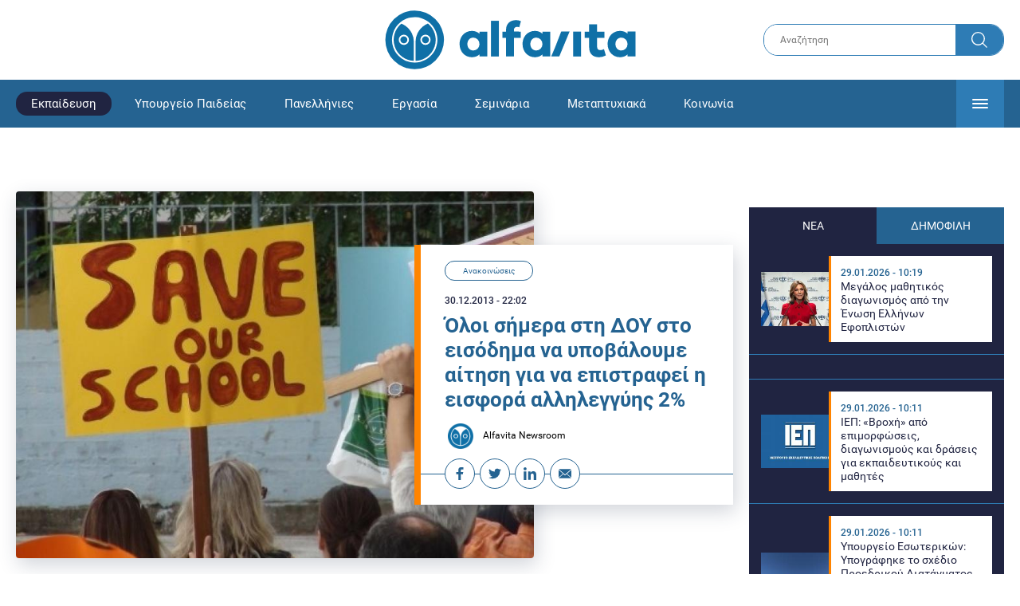

--- FILE ---
content_type: text/html; charset=UTF-8
request_url: https://www.alfavita.gr/ekpaideysi/anakoinoseis/115667_oloi-simera-sti-doy-sto-eisodima-na-ypobaloyme-aitisi-gia-na
body_size: 19533
content:
<!DOCTYPE html><html lang="el" dir="ltr" prefix="content: http://purl.org/rss/1.0/modules/content/ dc: http://purl.org/dc/terms/ foaf: http://xmlns.com/foaf/0.1/ og: http://ogp.me/ns# rdfs: http://www.w3.org/2000/01/rdf-schema# schema: http://schema.org/ sioc: http://rdfs.org/sioc/ns# sioct: http://rdfs.org/sioc/types# skos: http://www.w3.org/2004/02/skos/core# xsd: http://www.w3.org/2001/XMLSchema# "><head><link rel="preconnect dns-prefetch" href="https://www.google-analytics.com" crossorigin><link rel="preconnect dns-prefetch" href="https://www.googletagmanager.com" crossorigin><link rel="preconnect dns-prefetch" href="https://www.googletagservices.com" crossorigin><link rel="preconnect dns-prefetch" href="https://cdn.orangeclickmedia.com" crossorigin><link rel="preconnect dns-prefetch" href="https://securepubads.g.doubleclick.net" crossorigin><link rel="preconnect dns-prefetch" href="https://ib.adnxs.com" crossorigin><link rel="preconnect dns-prefetch" href="https://tag.aticdn.net" crossorigin><link rel="preconnect dns-prefetch" href="https://certify-js.alexametrics.com" crossorigin><link rel="preconnect dns-prefetch" href="https://connect.facebook.net" crossorigin><meta name="viewport" content="width=device-width, initial-scale=1.0"><link rel="preload" as="font" href="/themes/custom/alfavita/fonts/OpenSans-ExtraBold.woff2" type="font/woff2" crossorigin="anonymous"><link rel="preload" as="font" href="/themes/custom/alfavita/fonts/Roboto-Bold.woff2" type="font/woff2" crossorigin="anonymous"><link rel="preload" as="font" href="/themes/custom/alfavita/fonts/Roboto-Medium.woff2" type="font/woff2" crossorigin="anonymous"><link rel="preload" as="font" href="/themes/custom/alfavita/fonts/Roboto-Regular.woff2" type="font/woff2" crossorigin="anonymous"><link rel="preload" as="font" href="/themes/custom/alfavita/fonts/Roboto-RegularItalic.woff2" type="font/woff2" crossorigin="anonymous"><meta name="publish-date" content="2013-12-30" /><link rel="preload" as="image" href="/sites/default/files/styles/default/public/1512831_3674612360349_4835l.jpg?itok=NdpKlFjU" /><meta name="robots" content="max-image-preview:large"><meta charset="utf-8" /><link rel="canonical" href="https://www.alfavita.gr/ekpaideysi/anakoinoseis/115667_oloi-simera-sti-doy-sto-eisodima-na-ypobaloyme-aitisi-gia-na" /><meta name="description" content="ΕΞΑΙΡΕΤΙΚΑ ΕΠΕΙΓΟΝ Όλοι σήμερα στην ΔΟΥ στο εισόδημα να υποβάλουμε αίτηση για να επιστραφεί η εισφορά αλληλεγγύης 2%
ΕΞΑΙΡΕΤΙΚΑ ΕΠΕΙΓΟΝ
Όλοι σήμερα στην ΔΟΥ στο Γραφείο Εισοδήματος να υποβάλουμε αίτηση για να επιστραφεί  η εισφορά αλληλεγγύης 2%.
Να πάρουμε οπωσδήποτε αριθμό πρωτοκόλλου της αίτησης έτσι ώστε σε αρνητική απάντηση να μπορούμε να κάνουμε δικαστική προσφυγή.
Το επείγον (μέχρι 31/12/2013) οφείλεται στην παραγραφή λόγω τριετίας" /><meta name="theme-color" content="#0f70a7" /><meta name="viewport" content="width=device-width, initial-scale=1.0" /><meta property="og:site_name" content="Alfavita" /><meta property="og:type" content="article" /><meta property="og:title" content="Όλοι σήμερα στη ΔΟΥ στο εισόδημα να υποβάλουμε αίτηση για να επιστραφεί η εισφορά αλληλεγγύης 2%" /><meta property="og:description" content="ΕΞΑΙΡΕΤΙΚΑ ΕΠΕΙΓΟΝ Όλοι σήμερα στην ΔΟΥ στο εισόδημα να υποβάλουμε αίτηση για να επιστραφεί η εισφορά αλληλεγγύης 2%
ΕΞΑΙΡΕΤΙΚΑ ΕΠΕΙΓΟΝ
Όλοι σήμερα στην ΔΟΥ στο Γραφείο Εισοδήματος να υποβάλουμε αίτηση για να επιστραφεί  η εισφορά αλληλεγγύης 2%.
Να πάρουμε οπωσδήποτε αριθμό πρωτοκόλλου της αίτησης έτσι ώστε σε αρνητική απάντηση να μπορούμε να κάνουμε δικαστική προσφυγή.
Το επείγον (μέχρι 31/12/2013) οφείλεται στην παραγραφή λόγω τριετίας" /><meta property="og:image" content="https://www.alfavita.gr/sites/default/files/styles/og_image/public/1512831_3674612360349_4835l.jpg?itok=SE1LxQ8V" /><meta property="og:image:secure_url" content="https://www.alfavita.gr/sites/default/files/styles/og_image/public/1512831_3674612360349_4835l.jpg?itok=SE1LxQ8V" /><meta name="twitter:card" content="summary_large_image" /><meta name="twitter:description" content="ΕΞΑΙΡΕΤΙΚΑ ΕΠΕΙΓΟΝ Όλοι σήμερα στην ΔΟΥ στο εισόδημα να υποβάλουμε αίτηση για να επιστραφεί η εισφορά αλληλεγγύης 2%
ΕΞΑΙΡΕΤΙΚΑ ΕΠΕΙΓΟΝ
Όλοι σήμερα στην ΔΟΥ στο Γραφείο Εισοδήματος να υποβάλουμε αίτηση για να επιστραφεί  η εισφορά αλληλεγγύης 2%.
Να πάρουμε οπωσδήποτε αριθμό πρωτοκόλλου της αίτησης έτσι ώστε σε αρνητική απάντηση να μπορούμε να κάνουμε δικαστική προσφυγή.
Το επείγον (μέχρι 31/12/2013) οφείλεται στην παραγραφή λόγω τριετίας" /><meta name="twitter:title" content="Όλοι σήμερα στη ΔΟΥ στο εισόδημα να υποβάλουμε αίτηση για να επιστραφεί η εισφορά αλληλεγγύης 2% | Alfavita" /><meta name="twitter:creator" content="@alfavita" /><meta name="Generator" content="Drupal 8 (https://www.drupal.org)" /><meta name="MobileOptimized" content="width" /><meta name="HandheldFriendly" content="true" /><script type="application/ld+json">{
"@context": "https://schema.org",
"@graph": [
{
"@type": "NewsArticle",
"headline": "Όλοι σήμερα στη ΔΟΥ στο εισόδημα να υποβάλουμε αίτηση για να επιστραφεί η εισφορά αλληλεγγύης 2%",
"articleBody": "\u003Ch3\u003E\n\tΕΞΑΙΡΕΤΙΚΑ ΕΠΕΙΓΟΝ Όλοι σήμερα στην ΔΟΥ στο εισόδημα να υποβάλουμε αίτηση για να επιστραφεί η εισφορά αλληλεγγύης 2%\u003C/h3\u003E\n\u003Cp\u003E\u003Cstrong\u003EΕΞΑΙΡΕΤΙΚΑ ΕΠΕΙΓΟΝ\u003C/strong\u003E\u003C/p\u003E\n\u003Cp\u003EΌλοι σήμερα στην ΔΟΥ στο Γραφείο Εισοδήματος να υποβάλουμε αίτηση για να επιστραφεί  η εισφορά αλληλεγγύης 2%.\u003C/p\u003E\n\u003Cp\u003E\u003Cstrong\u003EΝα πάρουμε οπωσδήποτε αριθμό πρωτοκόλλου\u003C/strong\u003E της αίτησης έτσι ώστε σε αρνητική απάντηση να μπορούμε να κάνουμε δικαστική προσφυγή.\u003C/p\u003E\n\u003Cp\u003EΤο επείγον (μέχρι 31/12/2013) οφείλεται στην παραγραφή λόγω τριετίας\u003C/p\u003E\n\u003Cp\u003EΗ αίτηση υπάρχει και στο site της ΔΔΕ ΚΑΒΑΛΑΣ: \u003Ca href=\u0022http://dide.kav.sch.gr/\u0022 target=\u0022_blank\u0022\u003Ehttp://dide.kav.sch.gr/\u003C/a\u003E\u003C/p\u003E\n\u003Cp\u003EΗ πρώτη προσφυγή κατά της έκτακτης εισφοράς αλληλεγγύης και η δεύτερη κατά του ετήσιου τέλους επιτηδεύματος κατατέθηκε στο Συμβούλιο της Επικρατείας, ενώ μέσα στις επόμενες μέρες, ίσως και την Παρασκευή, θα καταθέσει και ο Δικηγορικός Σύλλογος Αθηνών:\u003C/p\u003E\n\u003Cp\u003E(\u003Cstrong\u003E22/09/2011 18:49)  \u003C/strong\u003E\u003Ca href=\u0022http://www.tovima.gr/society/article/?aid=421185\u0022 target=\u0022_blank\u0022\u003Ehttp://www.tovima.gr/society/article/?aid=421\u003C/a\u003E\u003C/p\u003E\n\u003Cdiv\u003E\n\tΔΕΙΤΕ ΥΠΟΔΕΙΓΜΑ ΤΗΣ ΑΙΤΗΣΗΣ\u003C/div\u003E\n\u003Cdiv\u003E\n\t \u003C/div\u003E\n\u003Cdiv\u003E\n\tΑΙΤΗΣΗ\u003C/div\u003E\n\u003Cdiv\u003E\n\t \u003C/div\u003E\n\u003Cdiv\u003E\n\t                               ΠΡΟΣ ΠΡΟΪΣΤΑΜΕΝΟ\u003C/div\u003E\n\u003Cdiv\u003E\n\tΔΟΥ\u003C/div\u003E\n\u003Cdiv\u003E\n\t \u003C/div\u003E\n\u003Cdiv\u003E\n\tΕΠΩΝΥΜΟ:             \u003C/div\u003E\n\u003Cdiv\u003E\n\tΟΝΟΜΑ:                  \u003C/div\u003E\n\u003Cdiv\u003E\n\tΠΑΤΡΩΝΥΜΟ:        \u003C/div\u003E\n\u003Cdiv\u003E\n\tΑ.Φ.Μ.:                    \u003C/div\u003E\n\u003Cdiv\u003E\n\tΣΥΖΥΓΟΣ:                            (ΑΦΜ)\u003C/div\u003E\n\u003Cdiv\u003E\n\tΕΠΑΓΓΕΛΜΑ: ΕΚΠΑΙΔΕΥΤΙΚΟΣ\u003C/div\u003E\n\u003Cdiv\u003E\n\tΟΡΓΑΝΙΚΗ:              \u003C/div\u003E\n\u003Cdiv\u003E\n\tΔΙΕΥΘΥΝΣΗ:            \u003C/div\u003E\n\u003Cdiv\u003E\n\t \u003C/div\u003E\n\u003Cdiv\u003E\n\tΘΕΜΑ:     Επιστροφή εισφοράς αλληλεγγύης 2% και εισφοράς αλληλεγγύης του άρθρου 29 του νόμου 3986/2011\u003C/div\u003E\n\u003Cdiv\u003E\n\t \u003C/div\u003E\n\u003Cdiv\u003E\n\tΠαρακαλώ να μου επιστραφεί  η εισφορά αλληλεγγύης 2% και η εισφορά αλληλεγγύης του άρθρου 29 του νόμου 3986/2011 για τα εισοδήματα μου από 1/1/2011 έως 31/12/2013, που παρακρατήθηκε παράνομα και αντισυνταγματικά.\u003C/div\u003E\n\u003Cdiv\u003E\n\t \u003C/div\u003E\n\u003Cdiv\u003E\n\t ………….   31-12-2013\u003C/div\u003E\n\u003Cdiv\u003E\n\t \u003C/div\u003E\n\u003Cdiv\u003E\n\tΟ/Η ΑΙΤΩΝ/ΟΥΣΑ\u003C/div\u003E\n\u003Cdiv\u003E\n\t \u003C/div\u003E\n\u003Cp\u003EΔΕΙΤΕ ΥΠΟΔΕΙΓΜΑ ΤΗΣ ΑΙΤΗΣΗΣ: \u003Ca href=\u0022http://agonsysp.blogspot.gr/2013/12/2_30.html\u0022 target=\u0022_blank\u0022\u003Ehttp://agonsysp.blogspot.gr/2013/12/2_30.html\u003C/a\u003E\u003C/p\u003E\n\u003Cp\u003E(σημείωση συναδέλφου εκπαιδευτικού: Η νομική σύμβουλος της ΑΔΕΔΥ και της ΔΟΕ κα Τσίπρα δε θεωρεί αναγκαίο να υποβληθεί η αίτηση μέχρι να τελεσιδικήσει. Ο καθένας αποφασίζει)\u003C/p\u003E\n\u003Cp\u003E \u003C/p\u003E\n\u003Cp\u003E\u003Cstrong\u003EΠΡΟΣ ΤΟ ΔΙΟΙΚΗΤΙΚΟ ΣΥΜΒΟΥΛΙΟ \u003C/strong\u003E\u003C/p\u003E\n\u003Cp\u003E\u003Cstrong\u003EΤΗΣ ΔΟΕ\u003C/strong\u003E\u003C/p\u003E\n\u003Cp\u003E \u003C/p\u003E\n\u003Cp\u003E\u003Cstrong\u003EΝομική Σύμβουλος ΔΟΕ:  \u003C/strong\u003EΣχετικά με την παρακράτηση της ειδικής εισφοράς αλλυλεγγύης\u003C/p\u003E\n\u003Cp\u003E \u003C/p\u003E\n\u003Cp\u003EΑθήνα, 31-12-2013\u003C/p\u003E\n\u003Cp\u003EΑξιότιμες κυρίες και κύριοι,\u003C/p\u003E\n\u003Cp\u003E \u003C/p\u003E\n\u003Cp\u003EΑναφορικά με το θέμα, που έχει ανακύψει σχετικά με την ειδική εισφορά Αλληλεγγύης ύψους 2% του άρθρου 38 του Ν. 3986/2011 καθώς και την ειδική εισφορά Αλληλεγγύης του άρθρου 29 του ίδιου Νόμου και τις αιτήσεις διακοπής της παραγραφής, που σπεύδουν να υποβάλλουν δεκάδες δημόσιοι υπάλληλοι, θα ήθελα να σας ενημερώσω για τα κάτωθι:\u003C/p\u003E\n\u003Cp\u003E\u003Cstrong\u003E1)\u003C/strong\u003E Από όσο είμαι σε θέση να γνωρίζω, μέχρι σήμερα, δεν έχει δημοσιευτεί κάποια δικαστική απόφαση, με την οποία να κρίνεται αμετάκλητα, η συνταγματικότητα ή μη των ως άνω εισφορών. Είναι γνωστό βεβαίως, ότι έχουν υποβληθεί προσφυγές αναφορικά με το θέμα αυτό, οι οποίες ωστόσο, δεν έχουν κριθεί αμετακλήτως.\u003C/p\u003E\n\u003Cp\u003E\u003Cstrong\u003E2)\u003C/strong\u003E Κατά την προσωπική, νομική μου αντίληψη, οι ως άνω εισφορές είναι αντίθετες τόσο προς το Σύνταγμα όσο και προς τους Διεθνείς κανόνες δικαίου (ΕΣΔΑ), δεδομένου, ότι είναι μη ανταποδοτικές και σε κάθε περίπτωση εντασσόμενες μέσα στο ευρύτατο πλαίσιο των περικοπών των αποδοχών των δημοσίων υπαλλήλων έρχονται σε ευθεία αντίθεση προς την αρχή της αναλογικότητας, που πρέπει να διέπει κάθε μέτρο, που λαμβάνει η πολιτεία εις βάρος επιμέρους κατηγοριών πολιτών.\u003C/p\u003E\n\u003Cp\u003E\u003Cstrong\u003E3)\u003C/strong\u003E Η υποβολή αίτησης διακοπής της παραγραφής μοναδικό σκοπό έχει την διασφάλιση, ότι οι αξιώσεις για επιστροφή των παρακρατηθέντων κατά το έτος 2011 δεν θα υποκύψουν στην διετή παραγραφή, που προβλέπει ο Κώδικας Περί Δικών Δημοσίου. Στο σημείο αυτό, πρέπει να τονιστεί, ότι η ως άνω διεκδίκηση, η αίσια έκβαση της οποίας δεν μπορεί σε καμία περίπτωση να θεωρηθεί δεδομένη, είναι προφανώς ζήτημα προσωπικής επιλογής του κάθε εκπαιδευτικού, ο οποίος και μπορεί να επιλέξει εάν θα υποβάλλει την σχετική αίτηση ή όχι ή εάν θα διεκδικήσει ακολούθως δικαστικά την επιστροφή των παρακρατηθέντων. \u003C/p\u003E\n\u003Cp\u003EΠαραμένω στην διάθεση σας για κάθε διευκρίνιση.\u003C/p\u003E\n\u003Cp\u003EΜε εκτίμηση,\u003C/p\u003E\n\u003Cp\u003E\u003Cstrong\u003EΜαρία-Μαγδαληνή Τσίπρα\u003C/strong\u003E\u003C/p\u003E\n\u003Cp\u003E\u003Cstrong\u003EΝομική Σύμβουλος ΔΟΕ\u003C/strong\u003E\u003C/p\u003E\n\u003Cp\u003E            \u003C/p\u003E",
"name": "Όλοι σήμερα στη ΔΟΥ στο εισόδημα να υποβάλουμε αίτηση για να επιστραφεί η εισφορά αλληλεγγύης 2%",
"about": "Εκπαίδευση",
"description": "\u003Ch3\u003E\n\tΕΞΑΙΡΕΤΙΚΑ ΕΠΕΙΓΟΝ Όλοι σήμερα στην ΔΟΥ στο εισόδημα να υποβάλουμε αίτηση για να επιστραφεί η εισφορά αλληλεγγύης 2%\u003C/h3\u003E\n\u003Cp\u003E\u003Cstrong\u003EΕΞΑΙΡΕΤΙΚΑ ΕΠΕΙΓΟΝ\u003C/strong\u003E\u003C/p\u003E\n\u003Cp\u003EΌλοι σήμερα στην ΔΟΥ στο Γραφείο Εισοδήματος να υποβάλουμε αίτηση για να επιστραφεί  η εισφορά αλληλεγγύης 2%.\u003C/p\u003E\n\u003Cp\u003E\u003Cstrong\u003EΝα πάρουμε οπωσδήποτε αριθμό πρωτοκόλλου\u003C/strong\u003E της αίτησης έτσι ώστε σε αρνητική απάντηση να μπορούμε να κάνουμε δικαστική προσφυγή.\u003C/p\u003E\n\u003Cp\u003EΤο επείγον (μέχρι 31/12/2013) οφείλεται στην παραγραφή λόγω τριετίας\u003C/p\u003E",
"image": {
"@type": "ImageObject",
"representativeOfPage": "True",
"url": "https://www.alfavita.gr/sites/default/files/styles/og_image/public/1512831_3674612360349_4835l.jpg?itok=SE1LxQ8V",
"width": "1200",
"height": "630"
},
"datePublished": "2013-12-30T22:02:57+0200",
"dateModified": "2013-12-31T17:43:17+0200",
"author": {
"@type": "Person",
"@id": "https://www.alfavita.gr/authors/alfavita-newsroom",
"name": "Alfavita Newsroom",
"url": "https://www.alfavita.gr/authors/alfavita-newsroom"
},
"publisher": {
"@type": "Organization",
"name": "AlfaVita",
"url": "https://www.alfavita.gr",
"logo": {
"@type": "ImageObject",
"url": "https://www.alfavita.gr/themes/custom/alfavita/images/alfavita-logo-250x60.png",
"width": "250",
"height": "60"
}
},
"mainEntityOfPage": "https://www.alfavita.gr/ekpaideysi/anakoinoseis/115667_oloi-simera-sti-doy-sto-eisodima-na-ypobaloyme-aitisi-gia-na"
},
{
"@type": "Organization",
"@id": "https://www.alfavita.gr/#organization",
"name": "AlfaVita",
"url": "https://www.alfavita.gr/",
"logo": {
"@type": "ImageObject",
"url": "https://www.alfavita.gr/themes/custom/alfavita/images/alfavita-logo-250x60.png",
"width": "250",
"height": "60"
}
},
{
"@type": "WebPage",
"@id": "https://www.alfavita.gr/#webpage"
}
]
}</script><link rel="shortcut icon" href="/themes/custom/alfavita/favicon.ico" type="image/vnd.microsoft.icon" /><link rel="revision" href="https://www.alfavita.gr/ekpaideysi/anakoinoseis/115667_oloi-simera-sti-doy-sto-eisodima-na-ypobaloyme-aitisi-gia-na" /><link rel="amphtml" href="https://www.alfavita.gr/ekpaideysi/anakoinoseis/115667_oloi-simera-sti-doy-sto-eisodima-na-ypobaloyme-aitisi-gia-na?amp" /><script src="/sites/default/files/google_tag/google_tag.script.js?t9liyp"></script><title>Όλοι σήμερα στη ΔΟΥ στο εισόδημα να υποβάλουμε αίτηση για να επιστραφεί η εισφορά αλληλεγγύης 2% | Alfavita</title><link rel="stylesheet" media="all" href="/sites/default/files/css/css_dnH_X-vBEWutRvBqwxOeUXJWpv1cbYI7Xad4tGm4txE.css" /><link rel="stylesheet" media="all" href="/sites/default/files/css/css_3ovvwYB_Hfd83Jz4DMoZP66pWG0sAjJIpacRAj4QseY.css" /><script>
(function() {
var script = document.createElement('script');
script.src = 'https://unpkg.com/web-vitals@3/dist/web-vitals.attribution.iife.js';
script.onload = function() {
webVitals.onCLS(sendToGoogleAnalytics);
}
document.head.appendChild(script);
function sendToGoogleAnalytics(data) {
switch (data.name) {
case 'CLS':
if (data.attribution.largestShiftTarget && data.delta > 0.1) {
window.dataLayer = window.dataLayer || [];
window.dataLayer.push({
'event': 'Web Vitals',
'category': 'CLS',
'action': data.attribution.largestShiftTarget,
'label': data.delta.toFixed(2)
});
}
break;
}
}
}())
</script><script type="text/javascript">
resizeIframe = function(obj) {
var obj = obj;
setInterval(function() {
obj.style.height = obj.contentWindow.document.body.scrollHeight + 'px';
}, 500);
};
isMobile = false;
if(/(android|bb\d+|meego).+mobile|avantgo|bada\/|blackberry|blazer|compal|elaine|fennec|hiptop|iemobile|ip(hone|od)|ipad|iris|kindle|Android|Silk|lge |maemo|midp|mmp|netfront|opera m(ob|in)i|palm( os)?|phone|p(ixi|re)\/|plucker|pocket|psp|series(4|6)0|symbian|treo|up\.(browser|link)|vodafone|wap|windows (ce|phone)|xda|xiino/i.test(navigator.userAgent)
|| /1207|6310|6590|3gso|4thp|50[1-6]i|770s|802s|a wa|abac|ac(er|oo|s\-)|ai(ko|rn)|al(av|ca|co)|amoi|an(ex|ny|yw)|aptu|ar(ch|go)|as(te|us)|attw|au(di|\-m|r |s )|avan|be(ck|ll|nq)|bi(lb|rd)|bl(ac|az)|br(e|v)w|bumb|bw\-(n|u)|c55\/|capi|ccwa|cdm\-|cell|chtm|cldc|cmd\-|co(mp|nd)|craw|da(it|ll|ng)|dbte|dc\-s|devi|dica|dmob|do(c|p)o|ds(12|\-d)|el(49|ai)|em(l2|ul)|er(ic|k0)|esl8|ez([4-7]0|os|wa|ze)|fetc|fly(\-|_)|g1 u|g560|gene|gf\-5|g\-mo|go(\.w|od)|gr(ad|un)|haie|hcit|hd\-(m|p|t)|hei\-|hi(pt|ta)|hp( i|ip)|hs\-c|ht(c(\-| |_|a|g|p|s|t)|tp)|hu(aw|tc)|i\-(20|go|ma)|i230|iac( |\-|\/)|ibro|idea|ig01|ikom|im1k|inno|ipaq|iris|ja(t|v)a|jbro|jemu|jigs|kddi|keji|kgt( |\/)|klon|kpt |kwc\-|kyo(c|k)|le(no|xi)|lg( g|\/(k|l|u)|50|54|\-[a-w])|libw|lynx|m1\-w|m3ga|m50\/|ma(te|ui|xo)|mc(01|21|ca)|m\-cr|me(rc|ri)|mi(o8|oa|ts)|mmef|mo(01|02|bi|de|do|t(\-| |o|v)|zz)|mt(50|p1|v )|mwbp|mywa|n10[0-2]|n20[2-3]|n30(0|2)|n50(0|2|5)|n7(0(0|1)|10)|ne((c|m)\-|on|tf|wf|wg|wt)|nok(6|i)|nzph|o2im|op(ti|wv)|oran|owg1|p800|pan(a|d|t)|pdxg|pg(13|\-([1-8]|c))|phil|pire|pl(ay|uc)|pn\-2|po(ck|rt|se)|prox|psio|pt\-g|qa\-a|qc(07|12|21|32|60|\-[2-7]|i\-)|qtek|r380|r600|raks|rim9|ro(ve|zo)|s55\/|sa(ge|ma|mm|ms|ny|va)|sc(01|h\-|oo|p\-)|sdk\/|se(c(\-|0|1)|47|mc|nd|ri)|sgh\-|shar|sie(\-|m)|sk\-0|sl(45|id)|sm(al|ar|b3|it|t5)|so(ft|ny)|sp(01|h\-|v\-|v )|sy(01|mb)|t2(18|50)|t6(00|10|18)|ta(gt|lk)|tcl\-|tdg\-|tel(i|m)|tim\-|t\-mo|to(pl|sh)|ts(70|m\-|m3|m5)|tx\-9|up(\.b|g1|si)|utst|v400|v750|veri|vi(rg|te)|vk(40|5[0-3]|\-v)|vm40|voda|vulc|vx(52|53|60|61|70|80|81|83|85|98)|w3c(\-| )|webc|whit|wi(g |nc|nw)|wmlb|wonu|x700|yas\-|your|zeto|zte\-/i.test(navigator.userAgent.substr(0,4))) {
isMobile = true;
}
</script><script type='text/javascript'>
window.googletag = window.googletag || {}
window.googletag.cmd = window.googletag.cmd || []
</script><script type='text/javascript'>
googletag.cmd.push(function() {
var sidebar = googletag.sizeMapping()
.addSize([0, 200], [[300,250],[300,600],[320,480]])
.addSize([340,200], [[300,250],[300,600],[336,280],[320,480] ])
.addSize([768, 200], [[300,250],[300,600]])
.addSize([1024, 200],[[300,250],[300,600]])
.build();
var ros_newsbar = googletag.sizeMapping()
.addSize([0, 200], [[300,250],[300,600],[320,480]])
.addSize([340,200], [[300,250],[300,600],[336,280],[320,480] ])
.addSize([768, 200], [[300,250],[300,600]])
.addSize([1024, 200],[[300,250],[300,600]])
.build();
var mapping_bill_under = googletag.sizeMapping().
addSize([0, 0], []).
addSize([320, 200], [ [300, 250] ]).
addSize([500, 200], [ [336, 280], [300, 250] ]).
addSize([768, 200], [ [728, 90], [468, 60] ]).
addSize([1080, 200], [ [970, 250], [728, 90], [970, 90] ]).
build();
var mapping_bill_small = googletag.sizeMapping().
addSize([0, 0], []).
addSize([320, 200], [ [300, 250] ]).
addSize([500, 200], [ [336, 280], [300, 250] ]).
addSize([768, 200], [[300, 250] ]).
build();
var mapping_300_336 = googletag.sizeMapping().
addSize([0, 0], []).
addSize([320, 200], [ [300, 250], [320, 480] ]).
addSize([340, 200], [ [336, 280], [300, 250], [320, 480] ]).
addSize([768, 200], [[300, 250], [336, 280] ]).
build();
var mapping_300_600_336 = googletag.sizeMapping().
addSize([0, 0], []).
addSize([320, 200], [ [300, 600], [300, 250], [320, 480] ]).
addSize([340, 200], [ [300, 600], [336, 280], [300, 250], [320, 480] ]).
addSize([400, 200], [ [336, 280], [300, 250], [320, 480] ]).
addSize([768, 200], [[300, 250], [336, 280] ]).
build();
var underpromo_2 = googletag.sizeMapping()
.addSize([0, 0], [])
.addSize([1024, 0], [[300, 250]])
.build();
// googletag.defineSlot('/63410456/alfavita.gr/undermenu', [[970, 250], [728, 90], [970, 90], [300, 250], [336, 280], [468, 60]], 'undermenu')
//   .defineSizeMapping(mapping_bill_under)
//   .addService(googletag.pubads());
googletag.defineSlot('/63410456/alfavita.gr/art_sidebar_1', [[300, 600], [300, 250], [336, 280]], 'art_sidebar_1')
.defineSizeMapping(sidebar)
.addService(googletag.pubads());
googletag.defineSlot('/63410456/alfavita.gr/art_end', [[300, 250], [336, 280], [320, 480]], 'art_end')
.defineSizeMapping(mapping_300_336)
.addService(googletag.pubads());
googletag.defineSlot('/63410456/alfavita.gr/art_inline_1', [[300, 600], [300, 250], [336, 280], [320, 480]], 'art_inline_1')
.defineSizeMapping(mapping_300_600_336)
.addService(googletag.pubads());
googletag.defineSlot('/63410456/alfavita.gr/art_inline_2', [[300, 600], [300, 250], [336, 280], [320, 480]], 'art_inline_2')
.defineSizeMapping(mapping_300_600_336)
.addService(googletag.pubads());
googletag.defineSlot('/63410456/alfavita.gr/ros_newsbar', [[300, 600], [300, 250], [336, 280], [320, 480]  ['fluid']], 'ros_newsbar')
.defineSizeMapping(ros_newsbar)
.addService(googletag.pubads());
googletag.defineSlot('/63410456/alfavita.gr/skin', [1, 1], 'skin').addService(googletag.pubads());
googletag.defineSlot('/63410456/alfavita.gr/prestitial', [1, 1], 'prestitial').addService(googletag.pubads());
googletag.defineSlot('/63410456/Sticky_Corner_300', [300, 250], 'Sticky_Corner_300').addService(googletag.pubads());
// googletag.defineSlot('/63410456/alfavita.gr/overtop', [1, 1], 'overtop').addService(googletag.pubads());
googletag.pubads().setTargeting('nid', ["115667"]);
googletag.pubads().setTargeting('category', ["ekpaideysi","anakoinoseis"]);
googletag.pubads().disableInitialLoad();
googletag.pubads().collapseEmptyDivs();
googletag.pubads().enableSingleRequest();
googletag.enableServices();
});
</script><!--[if lte IE 8]><script src="/sites/default/files/js/js_VtafjXmRvoUgAzqzYTA3Wrjkx9wcWhjP0G4ZnnqRamA.js"></script><![endif]--><script src="/sites/default/files/js/js_QHqjxhGPGgZFwOfW92tmrVpssmC1sbO0zDG4TgLmaEI.js"></script></head><body><div id="js-takeover" class="takeover"><div class="takeover__header"><div class="takeover__logo"> <img src="/themes/custom/alfavita/images/logo.svg"></div><div class="takeover__link"> <a href="#" onclick="document.getElementById('js-takeover').remove(); return false;"> Συνέχεια στο Alfavita.gr <svg> <use xlink:href="/themes/custom/alfavita/images/sprite.svg#arrow"></use> </svg> </a></div></div><div id="takeover" class="takeover__content"></div></div><div id="prestitial" style="height: 0px;"><script>
googletag.cmd.push(function() { googletag.display('prestitial'); });
</script></div><div id="skin" style="height: 0px;"><script>
googletag.cmd.push(function() { googletag.display('skin'); });
</script></div> <noscript aria-hidden="true"><iframe src="https://www.googletagmanager.com/ns.html?id=GTM-MMQCZ3Q" height="0" width="0" title="Google Tag Manager"></iframe></noscript><div class="dialog-off-canvas-main-canvas" data-off-canvas-main-canvas><div id="page" class="page"> <header role="banner"> <section class="header__top"><div class="container"><div class="logo"> <a href="/"> <img src="/themes/custom/alfavita/images/logo.svg" alt="Alfavita" width="317" height="76"> </a></div><div class="header__search"><form action="/search" accept-charset="UTF-8"><div class="form-item form-type-textfield form-item-xhook-search"> <input placeholder="Αναζήτηση" type="text" name="keywords" value="" size="15" maxlength="128" class="form-text"></div><div class="form-actions form-wrapper"><div class="search-submit"> <input type="submit" value="Search" class="form-submit"> <svg> <use xlink:href="/themes/custom/alfavita/images/sprite.svg#search"></use> </svg></div></div></form></div> </section> <section class="header__bottom"><div class="container"> <nav> <a href="/" class="logo-icon"> <svg> <use xlink:href="/themes/custom/alfavita/images/sprite.svg#alfavita"></use> </svg> </a><ul class="main-menu"><li> <a href="/ekpaideysi" class="is-active" data-drupal-link-system-path="taxonomy/term/1">Εκπαίδευση</a></li><li> <a href="/ekpaideysi/ypoyrgeio-paideias" data-drupal-link-system-path="taxonomy/term/10">Υπουργείο Παιδείας</a></li><li> <a href="/panellinies" data-drupal-link-system-path="taxonomy/term/6">Πανελλήνιες</a></li><li> <a href="/ergasia" data-drupal-link-system-path="taxonomy/term/4">Εργασία</a></li><li> <a href="/seminaria" data-drupal-link-system-path="taxonomy/term/455">Σεμινάρια</a></li><li> <a href="/epimorfosi/metaptyhiaka" data-drupal-link-system-path="taxonomy/term/15">Μεταπτυχιακά</a></li><li> <a href="/koinonia" data-drupal-link-system-path="taxonomy/term/3">Κοινωνία</a></li><li> <a href="https://www.alfavita.gr/proslipseis-ekpaideytikon">Προσλήψεις εκπαιδευτικών</a></li><li> <a href="/politiki" data-drupal-link-system-path="taxonomy/term/2">Πολιτική</a></li><li> <a href="/kosmos" data-drupal-link-system-path="taxonomy/term/9">Κόσμος</a></li><li> <a href="/apopseis" data-drupal-link-system-path="taxonomy/term/1302">Απόψεις</a></li><li> <a href="/epistimi" data-drupal-link-system-path="taxonomy/term/7">Επιστήμη</a></li><li> <a href="/epimorfosi" data-drupal-link-system-path="taxonomy/term/5">Επιμόρφωση</a></li><li> <a href="https://www.alfavita.gr/elme">ΕΛΜΕ</a></li></ul> <svg class="header__burger header__burger--burger"> <use xlink:href="/themes/custom/alfavita/images/sprite.svg#burger"></use> </svg> <svg class="header__burger header__burger--close"> <use xlink:href="/themes/custom/alfavita/images/sprite.svg#close"></use> </svg><div class="extended-menu"><ul><li> <a href="/ekpaideysi" class="is-active" data-drupal-link-system-path="taxonomy/term/1">Εκπαίδευση</a><ul><li><a href="https://www.alfavita.gr/protobathmia-ekpaideysi">Πρωτοβάθμια Εκπαίδευση</a></li><li><a href="https://www.alfavita.gr/deyterobathmia-ekpaideysi">Δευτεροβάθμια Εκπαίδευση</a></li><li><a href="https://www.alfavita.gr/tritobathmia-ekpaideysi">Τριτοβάθμια Εκπαίδευση</a></li><li><a href="https://www.alfavita.gr/tehniki-ekpaideysi">Τεχνική Εκπαίδευση</a></li><li><a href="/ekpaideysi/anakoinoseis" data-drupal-link-system-path="taxonomy/term/11">Ανακοινώσεις</a></li><li><a href="https://www.alfavita.gr/tilekpaideysi">Τηλεκπαίδευση</a></li><li><a href="https://www.alfavita.gr/eidiki-agogi">Ειδική Αγωγή</a></li><li><a href="/epimorfosi/ekdiloseis" data-drupal-link-system-path="taxonomy/term/16">Εκδηλώσεις</a></li><li><a href="/ekpaideysi/ekpaideysi-ston-typo" data-drupal-link-system-path="taxonomy/term/12">Εκπαίδευση στον Τύπο</a></li><li><a href="/epimorfosi/ypotrofies" data-drupal-link-system-path="taxonomy/term/17">Υποτροφίες</a></li><li><a href="https://www.alfavita.gr/axiologisi-ekpaideytikon">Αξιολόγηση Εκπαιδευτικών</a></li><li><a href="https://www.alfavita.gr/ekloges-ekpaideytikon">Εκλογές εκπαιδευτικών</a></li></ul></li><li> <a href="/ekpaideysi/ypoyrgeio-paideias" data-drupal-link-system-path="taxonomy/term/10">Υπουργείο Παιδείας</a></li><li> <a href="/panellinies" data-drupal-link-system-path="taxonomy/term/6">Πανελλήνιες</a></li><li> <a href="/ergasia" data-drupal-link-system-path="taxonomy/term/4">Εργασία</a><ul><li><a href="https://www.alfavita.gr/asep">ΑΣΕΠ</a></li><li><a href="https://www.alfavita.gr/oaed">ΟΑΕΔ</a></li><li><a href="https://www.alfavita.gr/proslipseis">Προσλήψεις</a></li></ul></li><li> <a href="/seminaria" data-drupal-link-system-path="taxonomy/term/455">Σεμινάρια</a><ul><li><a href="https://www.alfavita.gr/ekpaideysi/329333_moriodotisi-ekpaideytikon-gia-asep-me-seminaria-ton-oktobrio">Μοριοδοτούμενα Σεμινάρια Εκπαιδευτικών για ΑΣΕΠ</a></li><li><a href="https://www.alfavita.gr/ekpaideysi/331080_sholeia-deyteris-eykairias-allaxe-olo-plaisio-pos-mpainete-sta-mitroa">Μοριοδοτούμενα σεμινάρια για ΣΔΕ</a></li><li><a href="https://www.alfavita.gr/epimorfosi/313318_neo-etisio-seminario-stin-organosi-kai-dioikisi-tis-ekpaideysis">Μοριοδότηση Διευθυντών Σχολείων</a></li></ul></li><li> <a href="/epimorfosi/metaptyhiaka" data-drupal-link-system-path="taxonomy/term/15">Μεταπτυχιακά</a></li><li> <a href="/koinonia" data-drupal-link-system-path="taxonomy/term/3">Κοινωνία</a></li><li> <a href="https://www.alfavita.gr/proslipseis-ekpaideytikon">Προσλήψεις εκπαιδευτικών</a><ul><li><a href="https://www.alfavita.gr/aitiseis-anapliroton" title="Αιτήσεις αναπληρωτών">Αιτήσεις αναπληρωτών</a></li><li><a href="https://www.alfavita.gr/opsyd">ΟΠΣΥΔ</a></li><li><a href="https://www.alfavita.gr/pinakes-anapliroton" title="Πίνακες αναπληρωτών">Πίνακες αναπληρωτών</a></li><li><a href="https://www.alfavita.gr/proslipseis-anapliroton">Προσλήψεις αναπληρωτών</a></li></ul></li><li> <a href="/politiki" data-drupal-link-system-path="taxonomy/term/2">Πολιτική</a></li><li> <a href="/kosmos" data-drupal-link-system-path="taxonomy/term/9">Κόσμος</a></li><li> <a href="/apopseis" data-drupal-link-system-path="taxonomy/term/1302">Απόψεις</a></li><li> <a href="/epistimi" data-drupal-link-system-path="taxonomy/term/7">Επιστήμη</a></li><li> <a href="/epimorfosi" data-drupal-link-system-path="taxonomy/term/5">Επιμόρφωση</a></li><li> <a href="https://www.alfavita.gr/elme">ΕΛΜΕ</a></li></ul></div> </nav></div> </section> </header> <main class="main container" role="main"> <section class="main__top"><div data-drupal-messages-fallback class="hidden"></div> </section> <section class="main__full"> <section class="main__content"> <article> <section class="article__top"> <figure class="article__photo"> <img src="/sites/default/files/styles/default/public/1512831_3674612360349_4835l.jpg?itok=NdpKlFjU" width="800" height="600" alt="Thumbnail" title="1512831_3674612360349_4835l.jpg" typeof="foaf:Image" /> </figure><div class="article__info"> <a class="article__category" href="/ekpaideysi/anakoinoseis">Ανακοινώσεις</a> <time class="article__date">30.12.2013 - 22:02</time><h1> Όλοι σήμερα στη ΔΟΥ στο εισόδημα να υποβάλουμε αίτηση για να επιστραφεί η εισφορά αλληλεγγύης 2%</h1><div class="article__author"> <a href="/authors/alfavita-newsroom"> <img alt="Alfavita newsroom" class="media__image media__element b-lazy" data-src="/sites/default/files/styles/square/public/2018-11/Profile-Image-01-400x400-color-blue.png?itok=MNrrlevp" src="data:image/svg+xml;charset=utf-8,%3Csvg%20xmlns%3D&#039;http%3A%2F%2Fwww.w3.org%2F2000%2Fsvg&#039;%20viewBox%3D&#039;0%200%20100%20100&#039;%2F%3E" width="100" height="100" typeof="foaf:Image" loading="lazy" /> Alfavita Newsroom </a></div><ul class="article__tools"><li> <a href="https://www.facebook.com/sharer.php?u=https://www.alfavita.gr/ekpaideysi/anakoinoseis/115667_oloi-simera-sti-doy-sto-eisodima-na-ypobaloyme-aitisi-gia-na" target="_blank"> <svg> <use xlink:href="/themes/custom/alfavita/images/sprite.svg#facebook"></use> </svg> <span>Facebook</span> </a></li><li> <a href="https://twitter.com/intent/tweet?text=%20%CE%8C%CE%BB%CE%BF%CE%B9%20%CF%83%CE%AE%CE%BC%CE%B5%CF%81%CE%B1%20%CF%83%CF%84%CE%B7%20%CE%94%CE%9F%CE%A5%20%CF%83%CF%84%CE%BF%20%CE%B5%CE%B9%CF%83%CF%8C%CE%B4%CE%B7%CE%BC%CE%B1%20%CE%BD%CE%B1%20%CF%85%CF%80%CE%BF%CE%B2%CE%AC%CE%BB%CE%BF%CF%85%CE%BC%CE%B5%20%CE%B1%CE%AF%CF%84%CE%B7%CF%83%CE%B7%20%CE%B3%CE%B9%CE%B1%20%CE%BD%CE%B1%20%CE%B5%CF%80%CE%B9%CF%83%CF%84%CF%81%CE%B1%CF%86%CE%B5%CE%AF%20%CE%B7%20%CE%B5%CE%B9%CF%83%CF%86%CE%BF%CF%81%CE%AC%20%CE%B1%CE%BB%CE%BB%CE%B7%CE%BB%CE%B5%CE%B3%CE%B3%CF%8D%CE%B7%CF%82%202%25&url=https://www.alfavita.gr/ekpaideysi/anakoinoseis/115667_oloi-simera-sti-doy-sto-eisodima-na-ypobaloyme-aitisi-gia-na&via=alfavita"> <svg> <use xlink:href="/themes/custom/alfavita/images/sprite.svg#twitter"></use> </svg> <span>Twitter</span> </a></li><li> <a href="https://www.linkedin.com/shareArticle?mini=true&url=https://www.alfavita.gr/ekpaideysi/anakoinoseis/115667_oloi-simera-sti-doy-sto-eisodima-na-ypobaloyme-aitisi-gia-na&summary=%20%CE%8C%CE%BB%CE%BF%CE%B9%20%CF%83%CE%AE%CE%BC%CE%B5%CF%81%CE%B1%20%CF%83%CF%84%CE%B7%20%CE%94%CE%9F%CE%A5%20%CF%83%CF%84%CE%BF%20%CE%B5%CE%B9%CF%83%CF%8C%CE%B4%CE%B7%CE%BC%CE%B1%20%CE%BD%CE%B1%20%CF%85%CF%80%CE%BF%CE%B2%CE%AC%CE%BB%CE%BF%CF%85%CE%BC%CE%B5%20%CE%B1%CE%AF%CF%84%CE%B7%CF%83%CE%B7%20%CE%B3%CE%B9%CE%B1%20%CE%BD%CE%B1%20%CE%B5%CF%80%CE%B9%CF%83%CF%84%CF%81%CE%B1%CF%86%CE%B5%CE%AF%20%CE%B7%20%CE%B5%CE%B9%CF%83%CF%86%CE%BF%CF%81%CE%AC%20%CE%B1%CE%BB%CE%BB%CE%B7%CE%BB%CE%B5%CE%B3%CE%B3%CF%8D%CE%B7%CF%82%202%25&source=Alfavita.gr"> <svg> <use xlink:href="/themes/custom/alfavita/images/sprite.svg#linkedin"></use> </svg> <span>Linkedin</span> </a></li><li> <a href="/cdn-cgi/l/email-protection#[base64]"> <svg> <use xlink:href="/themes/custom/alfavita/images/sprite.svg#mail"></use> </svg> <span>E-mail</span> </a></li></ul></div> </section> <section class="article__main"><div class="article__summary"></div><div class="article__body"><h3>ΕΞΑΙΡΕΤΙΚΑ ΕΠΕΙΓΟΝ Όλοι σήμερα στην ΔΟΥ στο εισόδημα να υποβάλουμε αίτηση για να επιστραφεί η εισφορά αλληλεγγύης 2%</h3><p><strong>ΕΞΑΙΡΕΤΙΚΑ ΕΠΕΙΓΟΝ</strong></p><p>Όλοι σήμερα στην ΔΟΥ στο Γραφείο Εισοδήματος να υποβάλουμε αίτηση για να επιστραφεί  η εισφορά αλληλεγγύης 2%.</p><p><strong>Να πάρουμε οπωσδήποτε αριθμό πρωτοκόλλου</strong> της αίτησης έτσι ώστε σε αρνητική απάντηση να μπορούμε να κάνουμε δικαστική προσφυγή.</p><p>Το επείγον (μέχρι 31/12/2013) οφείλεται στην παραγραφή λόγω τριετίας</p><p>Η αίτηση υπάρχει και στο site της ΔΔΕ ΚΑΒΑΛΑΣ: <a href="http://dide.kav.sch.gr/" target="_blank">http://dide.kav.sch.gr/</a></p><p>Η πρώτη προσφυγή κατά της έκτακτης εισφοράς αλληλεγγύης και η δεύτερη κατά του ετήσιου τέλους επιτηδεύματος κατατέθηκε στο Συμβούλιο της Επικρατείας, ενώ μέσα στις επόμενες μέρες, ίσως και την Παρασκευή, θα καταθέσει και ο Δικηγορικός Σύλλογος Αθηνών:</p><p>(<strong>22/09/2011 18:49)  </strong><a href="http://www.tovima.gr/society/article/?aid=421185" target="_blank">http://www.tovima.gr/society/article/?aid=421</a></p><div>ΔΕΙΤΕ ΥΠΟΔΕΙΓΜΑ ΤΗΣ ΑΙΤΗΣΗΣ</div><div> </div><div>ΑΙΤΗΣΗ</div><div> </div><div>                               ΠΡΟΣ ΠΡΟΪΣΤΑΜΕΝΟ</div><div>ΔΟΥ</div><div> </div><div>ΕΠΩΝΥΜΟ:             </div><div>ΟΝΟΜΑ:                  </div><div>ΠΑΤΡΩΝΥΜΟ:        </div><div>Α.Φ.Μ.:                    </div><div>ΣΥΖΥΓΟΣ:                            (ΑΦΜ)</div><div>ΕΠΑΓΓΕΛΜΑ: ΕΚΠΑΙΔΕΥΤΙΚΟΣ</div><div>ΟΡΓΑΝΙΚΗ:              </div><div>ΔΙΕΥΘΥΝΣΗ:            </div><div> </div><div>ΘΕΜΑ:     Επιστροφή εισφοράς αλληλεγγύης 2% και εισφοράς αλληλεγγύης του άρθρου 29 του νόμου 3986/2011</div><div> </div><div>Παρακαλώ να μου επιστραφεί  η εισφορά αλληλεγγύης 2% και η εισφορά αλληλεγγύης του άρθρου 29 του νόμου 3986/2011 για τα εισοδήματα μου από 1/1/2011 έως 31/12/2013, που παρακρατήθηκε παράνομα και αντισυνταγματικά.</div><div> </div><div> ………….   31-12-2013</div><div> </div><div>Ο/Η ΑΙΤΩΝ/ΟΥΣΑ</div><div> </div><p>ΔΕΙΤΕ ΥΠΟΔΕΙΓΜΑ ΤΗΣ ΑΙΤΗΣΗΣ: <a href="http://agonsysp.blogspot.gr/2013/12/2_30.html" target="_blank">http://agonsysp.blogspot.gr/2013/12/2_30.html</a></p><p>(σημείωση συναδέλφου εκπαιδευτικού: Η νομική σύμβουλος της ΑΔΕΔΥ και της ΔΟΕ κα Τσίπρα δε θεωρεί αναγκαίο να υποβληθεί η αίτηση μέχρι να τελεσιδικήσει. Ο καθένας αποφασίζει)</p><p> </p><p><strong>ΠΡΟΣ ΤΟ ΔΙΟΙΚΗΤΙΚΟ ΣΥΜΒΟΥΛΙΟ </strong></p><p><strong>ΤΗΣ ΔΟΕ</strong></p><p> </p><p><strong>Νομική Σύμβουλος ΔΟΕ:  </strong>Σχετικά με την παρακράτηση της ειδικής εισφοράς αλλυλεγγύης</p><p> </p><p>Αθήνα, 31-12-2013</p><p>Αξιότιμες κυρίες και κύριοι,</p><p> </p><p>Αναφορικά με το θέμα, που έχει ανακύψει σχετικά με την ειδική εισφορά Αλληλεγγύης ύψους 2% του άρθρου 38 του Ν. 3986/2011 καθώς και την ειδική εισφορά Αλληλεγγύης του άρθρου 29 του ίδιου Νόμου και τις αιτήσεις διακοπής της παραγραφής, που σπεύδουν να υποβάλλουν δεκάδες δημόσιοι υπάλληλοι, θα ήθελα να σας ενημερώσω για τα κάτωθι:</p><p><strong>1)</strong> Από όσο είμαι σε θέση να γνωρίζω, μέχρι σήμερα, δεν έχει δημοσιευτεί κάποια δικαστική απόφαση, με την οποία να κρίνεται αμετάκλητα, η συνταγματικότητα ή μη των ως άνω εισφορών. Είναι γνωστό βεβαίως, ότι έχουν υποβληθεί προσφυγές αναφορικά με το θέμα αυτό, οι οποίες ωστόσο, δεν έχουν κριθεί αμετακλήτως.</p><p><strong>2)</strong> Κατά την προσωπική, νομική μου αντίληψη, οι ως άνω εισφορές είναι αντίθετες τόσο προς το Σύνταγμα όσο και προς τους Διεθνείς κανόνες δικαίου (ΕΣΔΑ), δεδομένου, ότι είναι μη ανταποδοτικές και σε κάθε περίπτωση εντασσόμενες μέσα στο ευρύτατο πλαίσιο των περικοπών των αποδοχών των δημοσίων υπαλλήλων έρχονται σε ευθεία αντίθεση προς την αρχή της αναλογικότητας, που πρέπει να διέπει κάθε μέτρο, που λαμβάνει η πολιτεία εις βάρος επιμέρους κατηγοριών πολιτών.</p><p><strong>3)</strong> Η υποβολή αίτησης διακοπής της παραγραφής μοναδικό σκοπό έχει την διασφάλιση, ότι οι αξιώσεις για επιστροφή των παρακρατηθέντων κατά το έτος 2011 δεν θα υποκύψουν στην διετή παραγραφή, που προβλέπει ο Κώδικας Περί Δικών Δημοσίου. Στο σημείο αυτό, πρέπει να τονιστεί, ότι η ως άνω διεκδίκηση, η αίσια έκβαση της οποίας δεν μπορεί σε καμία περίπτωση να θεωρηθεί δεδομένη, είναι προφανώς ζήτημα προσωπικής επιλογής του κάθε εκπαιδευτικού, ο οποίος και μπορεί να επιλέξει εάν θα υποβάλλει την σχετική αίτηση ή όχι ή εάν θα διεκδικήσει ακολούθως δικαστικά την επιστροφή των παρακρατηθέντων. </p><p>Παραμένω στην διάθεση σας για κάθε διευκρίνιση.</p><p>Με εκτίμηση,</p><p><strong>Μαρία-Μαγδαληνή Τσίπρα</strong></p><p><strong>Νομική Σύμβουλος ΔΟΕ</strong></p><p>            </p><h2><a href="https://www.alfavita.gr/news" target="_blank"><strong>Όλες οι σημαντικές και έκτακτες ειδήσεις σήμερα</strong></a></h2><p><a href="https://www.alfavita.gr/ergasia/504028_dypa-voucher-eos-750-eyro-se-hiliades-ergazomenoys-gia-soyper-dexiotites" target="_blank"><strong>Voucher 750 ευρώ σε εργαζόμενους του ιδιωτικού τομέα - Ανοίγουν οι αιτήσεις</strong></a></p><p><a href="https://www.alfavita.gr/ergasia/504002_bgikan-ta-prota-test-tis-neas-ylis-gia-ton-3o-diagonismo-asep" target="_blank">Ανακοινώθηκε ο <strong>3ος Πανελλήνιος Γραπτός Διαγωνισμός ΑΣΕΠ </strong>με ΝΕΑ ΥΛΗ: Βγήκαν τα <strong>πρώτα Τεστ με τις λύσεις τους</strong></a></p><p><a href="https://www.alfavita.gr/koinonia/503572_alfavitagr-hronia-ektoxeysis-2025-no1-stin-paideia-anamesa-sta-10-megalytera" target="_blank"><strong>Alfavita.gr: Χρονιά εκτόξευσης το 2025 – Νο1 στην Παιδεία, ανάμεσα στα 10 μεγαλύτερα ενημερωτικά μέσα</strong></a></p><div class="article__links"> <a href="https://news.google.com/publications/CAAiEPzalSd0MQl3eazR-fAKlV0qFAgKIhD82pUndDEJd3ms0fnwCpVd?hl=el&gl=GR&ceid=GR%3Ael" class="google-news" target="_blank"> <img src="/themes/custom/alfavita/images/gnews.svg" width="60" height="49" alt="Google news logo" /> <span>Ακολουθήστε το Alfavita στo Google News</span> </a> <a href="https://invite.viber.com/?g2=AQA%2B7mVAm4qclks7RFXkaGJSv8KgTdZN3wLCe2l%2BcrcknnXtQAMb5QcODIvzFfdD&lang=el" class="google-news" target="_blank"> <img src="/themes/custom/alfavita/images/viber.svg" width="60" height="49" alt="Viber logo" /> <span>Ακολουθήστε το Alfavita στo Viber</span> </a></div></div><div id="art_end" class="adv article__bottom-ad"><script data-cfasync="false" src="/cdn-cgi/scripts/5c5dd728/cloudflare-static/email-decode.min.js"></script><script>
googletag.cmd.push(function() { googletag.display('art_end'); });
</script></div><div id="ocm-outbrain-feed"></div> <ins id="js-article-matched-content" class="adsbygoogle" style="display:block" data-ad-format="autorelaxed" data-ad-client="ca-pub-6384984301812041" data-ad-slot="3460882451"></ins> </section></article> </section> <aside role="complementary"><div id='art_sidebar_1' class="adv"><script>
googletag.cmd.push(function() { googletag.display('art_sidebar_1'); });
</script></div><div class="latest-news js-tabs"><ul class="latest-news__options js-tabs-options"><li class="active">ΝΕΑ</li><li>ΔΗΜΟΦΙΛΗ</li></ul><div class="latest-news__list js-tabs-content"><div class="horizontal-teaser open"> <article class="horizontal-teaser__article"> <figure class="horizontal-teaser__photo"> <img src="/sites/default/files/styles/horizontal_teaser/public/2026-01/traulou.jpg?itok=qYvjCwM1" width="185" height="125" alt="Μελίνα Τραυλού" typeof="foaf:Image" loading="lazy" /> </figure><div class="horizontal-teaser__main"> <time class="horizontal-teaser__date">29.01.2026 - 10:19</time><div class="horizontal-teaser__title"> Μεγάλος μαθητικός διαγωνισμός από την Ένωση Ελλήνων Εφοπλιστών</div></div> <a class="full-link" href="/ekpaideysi/504910_megalos-mathitikos-diagonismos-apo-tin-enosi-ellinon-efopliston">Μεγάλος μαθητικός διαγωνισμός από την Ένωση Ελλήνων Εφοπλιστών</a> </article><div id="ros_newsbar" class="adv"><script>
googletag.cmd.push(function() { googletag.display('ros_newsbar'); });
</script></div> <article class="horizontal-teaser__article"> <figure class="horizontal-teaser__photo"> <img src="/sites/default/files/styles/horizontal_teaser/public/2026-01/iep_logo.jpg?itok=4Qhm0jEi" width="185" height="125" alt="Ινστιτούτο Εκπαιδευτικής Πολιτικής (ΙΕΠ), λογότυπο" typeof="foaf:Image" loading="lazy" /> </figure><div class="horizontal-teaser__main"> <time class="horizontal-teaser__date">29.01.2026 - 10:11</time><div class="horizontal-teaser__title"> ΙΕΠ: «Βροχή» από επιμορφώσεις, διαγωνισμούς και δράσεις για εκπαιδευτικούς και μαθητές</div></div> <a class="full-link" href="/ekpaideysi/504909_iep-brohi-apo-epimorfoseis-diagonismoys-kai-draseis-gia-ekpaideytikoys-kai">ΙΕΠ: «Βροχή» από επιμορφώσεις, διαγωνισμούς και δράσεις για εκπαιδευτικούς και μαθητές</a> </article> <article class="horizontal-teaser__article"> <figure class="horizontal-teaser__photo"> <img src="/sites/default/files/styles/horizontal_teaser/public/2025-10/panepistmio-dytikis-makedonias.jpg?itok=VAOEPQXz" width="185" height="125" alt="Πανεπιστήμιο Δυτικής Μακεδονίας" typeof="foaf:Image" loading="lazy" /> </figure><div class="horizontal-teaser__main"> <time class="horizontal-teaser__date">29.01.2026 - 10:11</time><div class="horizontal-teaser__title"> Υπουργείο Εσωτερικών: Υπογράφηκε το σχέδιο Προεδρικού Διατάγματος για την Εταιρεία Αξιοποίησης Περιουσίας του Πανεπιστημίου Δυτικής Μακεδονίας</div></div> <a class="full-link" href="/ekpaideysi/504908_ypoyrgeio-esoterikon-ypografike-shedio-proedrikoy-diatagmatos-gia-tin-etaireia">Υπουργείο Εσωτερικών: Υπογράφηκε το σχέδιο Προεδρικού Διατάγματος για την Εταιρεία Αξιοποίησης Περιουσίας του Πανεπιστημίου Δυτικής Μακεδονίας</a> </article> <article class="horizontal-teaser__article"> <figure class="horizontal-teaser__photo"> <img src="/sites/default/files/styles/horizontal_teaser/public/2026-01/ekklisia_0.jpg?itok=vxcrqFRr" width="185" height="125" alt="εκκλησια" typeof="foaf:Image" loading="lazy" /> </figure><div class="horizontal-teaser__main"> <time class="horizontal-teaser__date">29.01.2026 - 10:08</time><div class="horizontal-teaser__title"> Αύριο ο εορτασμός των Τριών Ιεραρχών: Η απόφαση για σχολεία και φροντιστήρια</div></div> <a class="full-link" href="/ekpaideysi/504907_ayrio-o-eortasmos-ton-trion-ierarhon-i-apofasi-gia-sholeia-kai-frontistiria">Αύριο ο εορτασμός των Τριών Ιεραρχών: Η απόφαση για σχολεία και φροντιστήρια</a> </article> <article class="horizontal-teaser__article"> <figure class="horizontal-teaser__photo"> <img src="/sites/default/files/styles/horizontal_teaser/public/2025-11/vlasis.jpg?itok=IviSgjVo" width="185" height="125" alt="Κωνσταντίνος Βλάσης" typeof="foaf:Image" loading="lazy" /> </figure><div class="horizontal-teaser__main"> <time class="horizontal-teaser__date">29.01.2026 - 09:47</time><div class="horizontal-teaser__title"> Κ. Βλάσης - Iδιωτική εκπαίδευση: «Οι καταγγελίες για αδήλωτη εργασία δεν μένουν αναπάντητες»</div></div> <a class="full-link" href="/ekpaideysi/504905_k-blasis-idiotiki-ekpaideysi-oi-kataggelies-gia-adiloti-ergasia-den-menoyn">Κ. Βλάσης - Iδιωτική εκπαίδευση: «Οι καταγγελίες για αδήλωτη εργασία δεν μένουν αναπάντητες»</a> </article> <article class="horizontal-teaser__article"> <figure class="horizontal-teaser__photo"> <img src="/sites/default/files/styles/horizontal_teaser/public/2025-11/ypaitha%20ypoyrgeio%20paideias%20%282%29.jpg?itok=-51DUI7T" width="185" height="125" alt="Υπουργείο Παιδείας ΥΠΑΙΘΑ " typeof="foaf:Image" loading="lazy" /> </figure><div class="horizontal-teaser__main"> <time class="horizontal-teaser__date">29.01.2026 - 09:45</time><div class="horizontal-teaser__title"> Υπ. Παιδείας: Δεν θα προσμετρώνται οι απουσίες, έως 5 ημερών, για μαθητές/τριες με ιογενείς λοιμώξεις του αναπνευστικού</div></div> <a class="full-link" href="/ekpaideysi/ypoyrgeio-paideias/504903_yp-paideias-den-tha-prosmetrontai-oi-apoysies-eos-5-imeron-gia">Υπ. Παιδείας: Δεν θα προσμετρώνται οι απουσίες, έως 5 ημερών, για μαθητές/τριες με ιογενείς λοιμώξεις του αναπνευστικού</a> </article> <article class="horizontal-teaser__article"> <figure class="horizontal-teaser__photo"> <img src="/sites/default/files/styles/horizontal_teaser/public/2025-12/ploio.jpg?itok=ABb-uRtl" width="185" height="125" alt="Πλοιο" typeof="foaf:Image" loading="lazy" /> </figure><div class="horizontal-teaser__main"> <time class="horizontal-teaser__date">29.01.2026 - 09:44</time><div class="horizontal-teaser__title"> Επαναστατικό υλικό υπόσχεται «αβύθιστα» πλοία</div></div> <a class="full-link" href="/koinonia/504906_epanastatiko-yliko-yposhetai-abythista-ploia">Επαναστατικό υλικό υπόσχεται «αβύθιστα» πλοία</a> </article> <article class="horizontal-teaser__article"> <figure class="horizontal-teaser__photo"> <img src="/sites/default/files/styles/horizontal_teaser/public/2025-05/taksi.jpg?itok=1p_bMAJG" width="185" height="125" alt="taksi" typeof="foaf:Image" loading="lazy" /> </figure><div class="horizontal-teaser__main"> <time class="horizontal-teaser__date">29.01.2026 - 09:40</time><div class="horizontal-teaser__title"> Οικονομική στήριξη για παιδί δασκάλας ζητούν εκπαιδευτικοί της Κοζάνης</div></div> <a class="full-link" href="/ekpaideysi/504902_oikonomiki-stirixi-gia-paidi-daskalas-zitoyn-ekpaideytikoi-tis-kozanis">Οικονομική στήριξη για παιδί δασκάλας ζητούν εκπαιδευτικοί της Κοζάνης</a> </article> <article class="horizontal-teaser__article"> <figure class="horizontal-teaser__photo"> <img src="/sites/default/files/styles/horizontal_teaser/public/2026-01/armenovil-tourta-pagoto.jpg?itok=rYxHFkvs" width="185" height="125" alt="armenovil-tourta-pagoto" typeof="foaf:Image" loading="lazy" /> </figure><div class="horizontal-teaser__main"> <time class="horizontal-teaser__date">29.01.2026 - 09:31</time><div class="horizontal-teaser__title"> Αρμενοβίλ: Το θεσσαλονικιώτικο γλυκό που κατακτά την Αθήνα - Πού θα το βρείτε</div></div> <a class="full-link" href="/koinonia/504901_armenobil-thessalonikiotiko-glyko-poy-katakta-tin-athina-poy-tha-breite">Αρμενοβίλ: Το θεσσαλονικιώτικο γλυκό που κατακτά την Αθήνα - Πού θα το βρείτε</a> </article> <article class="horizontal-teaser__article"> <figure class="horizontal-teaser__photo"> <img src="/sites/default/files/styles/horizontal_teaser/public/images/2020/01/kakokairia-limani-rafinas.jpg?itok=9036E5c6" width="185" height="125" alt="kakokairia-limani-rafinas.jpg" typeof="foaf:Image" loading="lazy" /> </figure><div class="horizontal-teaser__main"> <time class="horizontal-teaser__date">29.01.2026 - 09:20</time><div class="horizontal-teaser__title"> Ισχυροί άνεμοι «δένουν» πλοία – Ποια δρομολόγια ακυρώνονται σε Πειραιά, Ραφήνα και Λαύριο</div></div> <a class="full-link" href="/koinonia/504897_ishyroi-anemoi-denoyn-ploia-poia-dromologia-akyronontai-se-peiraia-rafina-kai">Ισχυροί άνεμοι «δένουν» πλοία – Ποια δρομολόγια ακυρώνονται σε Πειραιά, Ραφήνα και Λαύριο</a> </article> <article class="horizontal-teaser__article"> <figure class="horizontal-teaser__photo"> <img src="/sites/default/files/styles/horizontal_teaser/public/2026-01/%CE%A3%CF%84%CE%B9%CE%B3%CE%BC%CE%B9%CF%8C%CF%84%CF%85%CF%80%CE%BF%20%CE%BF%CE%B8%CF%8C%CE%BD%CE%B7%CF%82%202026-01-29%20092855.png?itok=f1IcY-nk" width="185" height="125" alt="nomiki_athinon" typeof="foaf:Image" loading="lazy" /> </figure><div class="horizontal-teaser__main"> <time class="horizontal-teaser__date">29.01.2026 - 09:17</time><div class="horizontal-teaser__title"> Κρητικός απόφοιτος «έγραψε ιστορία» στη Νομική Αθηνών με βαθμό 9,8</div></div> <a class="full-link" href="/ekpaideysi/504899_kritikos-apofoitos-egrapse-istoria-sti-nomiki-athinon-me-bathmo-98">Κρητικός απόφοιτος «έγραψε ιστορία» στη Νομική Αθηνών με βαθμό 9,8</a> </article> <article class="horizontal-teaser__article"> <figure class="horizontal-teaser__photo"> <img src="/sites/default/files/styles/horizontal_teaser/public/2026-01/pserimos_b.jpg?itok=4PX9obL7" width="185" height="125" alt="Δημοτικό σχολείο Ψερίμου" typeof="foaf:Image" loading="lazy" /> </figure><div class="horizontal-teaser__main"> <time class="horizontal-teaser__date">29.01.2026 - 09:17</time><div class="horizontal-teaser__title"> Δυσπρόσιτα σχολεία: Νέα λίστα με κατηγορίες μορίων – Τι αλλάζει για τους εκπαιδευτικούς</div></div> <a class="full-link" href="/ekpaideysi/ypoyrgeio-paideias/504898_dysprosita-sholeia-nea-lista-me-katigories-morion-ti-allazei">Δυσπρόσιτα σχολεία: Νέα λίστα με κατηγορίες μορίων – Τι αλλάζει για τους εκπαιδευτικούς</a> </article> <article class="horizontal-teaser__article"> <figure class="horizontal-teaser__photo"> <img src="/sites/default/files/styles/horizontal_teaser/public/2026-01/%CE%A3%CF%84%CE%B9%CE%B3%CE%BC%CE%B9%CF%8C%CF%84%CF%85%CF%80%CE%BF%20%CE%BF%CE%B8%CF%8C%CE%BD%CE%B7%CF%82%202026-01-29%20091507.png?itok=rZNSyucr" width="185" height="125" alt="ialouroniko" typeof="foaf:Image" loading="lazy" /> </figure><div class="horizontal-teaser__main"> <time class="horizontal-teaser__date">29.01.2026 - 09:11</time><div class="horizontal-teaser__title"> Ένεση υαλουρονικού στην Πάτρα προκάλεσε σοβαρή παραμόρφωση - Δείτε το βίντεο</div></div> <a class="full-link" href="/koinonia/504896_enesi-yaloyronikoy-stin-patra-prokalese-sobari-paramorfosi-deite-binteo">Ένεση υαλουρονικού στην Πάτρα προκάλεσε σοβαρή παραμόρφωση - Δείτε το βίντεο</a> </article> <article class="horizontal-teaser__article"> <figure class="horizontal-teaser__photo"> <img src="/sites/default/files/styles/horizontal_teaser/public/2022-07/polykatoikies-piso-akropoli.jpg?itok=NZAVt6Dc" width="185" height="125" alt="polykatoikies-piso-akropoli.jpg" typeof="foaf:Image" loading="lazy" /> </figure><div class="horizontal-teaser__main"> <time class="horizontal-teaser__date">29.01.2026 - 09:05</time><div class="horizontal-teaser__title"> Τι προβλέπει το ανανεωμένο «Ανακαινίζω»: Αιτήσεις για πλακάκια, κουζίνα και υδραυλικά με επιδότηση έως 36.000 ευρώ</div></div> <a class="full-link" href="/koinonia/504895_ti-problepei-ananeomeno-anakainizo-aitiseis-gia-plakakia-koyzina-kai-ydraylika-me">Τι προβλέπει το ανανεωμένο «Ανακαινίζω»: Αιτήσεις για πλακάκια, κουζίνα και υδραυλικά με επιδότηση έως 36.000 ευρώ</a> </article> <article class="horizontal-teaser__article"> <figure class="horizontal-teaser__photo"> <img src="/sites/default/files/styles/horizontal_teaser/public/2025-03/kina.jpg?itok=GkurwPh2" width="185" height="125" alt="kina" typeof="foaf:Image" loading="lazy" /> </figure><div class="horizontal-teaser__main"> <time class="horizontal-teaser__date">29.01.2026 - 08:55</time><div class="horizontal-teaser__title"> Το Πεκίνο γύρισε σελίδα στη ρύπανση — Μείωση έως και 98% μέσα σε 12 χρόνια</div></div> <a class="full-link" href="/koinonia/504894_pekino-gyrise-selida-sti-rypansi-meiosi-eos-kai-98-mesa-se-12-hronia">Το Πεκίνο γύρισε σελίδα στη ρύπανση — Μείωση έως και 98% μέσα σε 12 χρόνια</a> </article> <article class="horizontal-teaser__article"> <figure class="horizontal-teaser__photo"> <img src="/sites/default/files/styles/horizontal_teaser/public/2026-01/xorta.jpg?itok=0Iz3r3QW" width="185" height="125" alt="xorta" typeof="foaf:Image" loading="lazy" /> </figure><div class="horizontal-teaser__main"> <time class="horizontal-teaser__date">29.01.2026 - 08:55</time><div class="horizontal-teaser__title"> Η τέχνη των άγριων χόρτων μπαίνει στο σχολείο</div></div> <a class="full-link" href="/ekpaideysi/504892_i-tehni-ton-agrion-horton-mpainei-sto-sholeio">Η τέχνη των άγριων χόρτων μπαίνει στο σχολείο</a> </article> <article class="horizontal-teaser__article"> <figure class="horizontal-teaser__photo"> <img src="/sites/default/files/styles/horizontal_teaser/public/2025-11/google%20maps.jpg?itok=BR2n0RtD" width="185" height="125" alt="google maps" typeof="foaf:Image" loading="lazy" /> </figure><div class="horizontal-teaser__main"> <time class="horizontal-teaser__date">29.01.2026 - 08:46</time><div class="horizontal-teaser__title"> Η Google αλλάζει το Gmail μετά από 20 χρόνια — Και οι απατεώνες καραδοκούν</div></div> <a class="full-link" href="/koinonia/504893_i-google-allazei-gmail-meta-apo-20-hronia-kai-oi-apateones-karadokoyn">Η Google αλλάζει το Gmail μετά από 20 χρόνια — Και οι απατεώνες καραδοκούν</a> </article> <article class="horizontal-teaser__article"> <figure class="horizontal-teaser__photo"> <img src="/sites/default/files/styles/horizontal_teaser/public/2026-01/DYPA-GYNAIKES-MHTERES.jpg?itok=ox1jCKmP" width="185" height="125" alt="ΔΥΠΑ, γυναίκες, άνεργες" typeof="foaf:Image" loading="lazy" /> </figure><div class="horizontal-teaser__main"> <time class="horizontal-teaser__date">29.01.2026 - 08:40</time><div class="horizontal-teaser__title"> Είσαι μητέρα; Πώς θα εξασφαλίσεις μισθό 680 ευρώ με μερική απασχόληση μέσω ΔΥΠΑ</div></div> <a class="full-link" href="/koinonia/504891_eisai-mitera-pos-tha-exasfaliseis-mistho-680-eyro-me-meriki-apasholisi-meso-dypa">Είσαι μητέρα; Πώς θα εξασφαλίσεις μισθό 680 ευρώ με μερική απασχόληση μέσω ΔΥΠΑ</a> </article> <article class="horizontal-teaser__article"> <figure class="horizontal-teaser__photo"> <img src="/sites/default/files/styles/horizontal_teaser/public/2024-12/pesek-ekpaideftikoi.jpg?itok=rU4pdKz-" width="185" height="125" alt="ντουντουκα" typeof="foaf:Image" loading="lazy" /> </figure><div class="horizontal-teaser__main"> <time class="horizontal-teaser__date">29.01.2026 - 08:40</time><div class="horizontal-teaser__title"> Κινητοποίηση εκπαιδευτικών 30 Ιανουαρίου για τις πειθαρχικές διώξεις νεοδιόριστων στην Τρίπολη</div></div> <a class="full-link" href="/ekpaideysi/504890_kinitopoiisi-ekpaideytikon-30-ianoyarioy-gia-tis-peitharhikes-dioxeis">Κινητοποίηση εκπαιδευτικών 30 Ιανουαρίου για τις πειθαρχικές διώξεις νεοδιόριστων στην Τρίπολη</a> </article> <article class="horizontal-teaser__article"> <figure class="horizontal-teaser__photo"> <img src="/sites/default/files/styles/horizontal_teaser/public/2024-09/KAVVADIAS%20GIORGOS.jpg?itok=_DHLuyiT" width="185" height="125" alt="KAVVADIAS GIORGOS" typeof="foaf:Image" loading="lazy" /> </figure><div class="horizontal-teaser__main"> <time class="horizontal-teaser__date">29.01.2026 - 08:30</time><div class="horizontal-teaser__title"> Ένας ακόμα «Εθνικός διάλογος» και ένα ακόμα «Νέο Λύκειο» με «Εθνικό Απολυτήριο</div></div> <a class="full-link" href="/ekpaideysi/504888_enas-akoma-ethnikos-dialogos-kai-ena-akoma-neo-lykeio-me-ethniko-apolytirio">Ένας ακόμα «Εθνικός διάλογος» και ένα ακόμα «Νέο Λύκειο» με «Εθνικό Απολυτήριο</a> </article></div><div class="horizontal-teaser"> <article class="horizontal-teaser__article"> <figure class="horizontal-teaser__photo"> <img src="/sites/default/files/styles/horizontal_teaser/public/images/2020/09/mathitria_tetradio.jpg?itok=DdLDoQZJ" width="185" height="125" alt="μαθήτρια τετράδιο" typeof="foaf:Image" loading="lazy" /> </figure><div class="horizontal-teaser__main"> <time class="horizontal-teaser__date">27.01.2026 - 22:40</time><div class="horizontal-teaser__title"> Σε μπερδεύουν τα ι, η, υ, ει; Τέλος στην ορθογραφική σύγχυση</div></div> <a class="full-link" href="/koinonia/504206_se-mperdeyoyn-ta-i-i-y-ei-telos-stin-orthografiki-syghysi">Σε μπερδεύουν τα ι, η, υ, ει; Τέλος στην ορθογραφική σύγχυση</a> </article> <article class="horizontal-teaser__article"> <figure class="horizontal-teaser__photo"> <img src="/sites/default/files/styles/horizontal_teaser/public/2025-12/book_7.jpg?itok=c9iwAmAE" width="185" height="125" alt="βιβλία" typeof="foaf:Image" loading="lazy" /> </figure><div class="horizontal-teaser__main"> <time class="horizontal-teaser__date">28.01.2026 - 00:47</time><div class="horizontal-teaser__title"> Γνωρίζετε τι σημαίνει η λέξη «μετερίζι»;</div></div> <a class="full-link" href="/koinonia/504674_gnorizete-ti-simainei-i-lexi-meterizi">Γνωρίζετε τι σημαίνει η λέξη «μετερίζι»;</a> </article> <article class="horizontal-teaser__article"> <figure class="horizontal-teaser__photo"> <img src="/sites/default/files/styles/horizontal_teaser/public/2026-01/kakokairia-attiki.jpg?itok=a73LQFBc" width="185" height="125" alt="κακοκαιρία στην Αττική" typeof="foaf:Image" loading="lazy" /> </figure><div class="horizontal-teaser__main"> <time class="horizontal-teaser__date">29.01.2026 - 06:05</time><div class="horizontal-teaser__title"> Η Αττική στο έκτακτο δελτίο της ΕΜΥ – Τι ώρα θα βρέξει σήμερα Πέμπτη</div></div> <a class="full-link" href="/koinonia/504843_i-attiki-sto-ektakto-deltio-tis-emy-ti-ora-tha-brexei-simera-pempti">Η Αττική στο έκτακτο δελτίο της ΕΜΥ – Τι ώρα θα βρέξει σήμερα Πέμπτη</a> </article> <article class="horizontal-teaser__article"> <figure class="horizontal-teaser__photo"> <img src="/sites/default/files/styles/horizontal_teaser/public/2026-01/gripi_0.png?itok=t6h8FBlE" width="185" height="125" alt="γριπη" typeof="foaf:Image" loading="lazy" /> </figure><div class="horizontal-teaser__main"> <time class="horizontal-teaser__date">29.01.2026 - 06:12</time><div class="horizontal-teaser__title"> Υπογράφτηκε από την υπουργό Παιδείας η Εγκύκλιος για τις απουσίες των μαθητών λόγω γρίπης</div></div> <a class="full-link" href="/ekpaideysi/504855_ypograftike-apo-tin-ypoyrgo-paideias-i-egkyklios-gia-tis-apoysies-ton-mathiton">Υπογράφτηκε από την υπουργό Παιδείας η Εγκύκλιος για τις απουσίες των μαθητών λόγω γρίπης</a> </article> <article class="horizontal-teaser__article"> <figure class="horizontal-teaser__photo"> <img src="/sites/default/files/styles/horizontal_teaser/public/2026-01/ellinikos_stratos.jpg?itok=VZt8Qe7h" width="185" height="125" alt="Ο ελληνικός στρατός με ελληνική σημαία στο βάθος επάνω σε άρμα μάχης" typeof="foaf:Image" loading="lazy" /> </figure><div class="horizontal-teaser__main"> <time class="horizontal-teaser__date">29.01.2026 - 05:00</time><div class="horizontal-teaser__title"> Πλασματικά έτη: Πότε συμφέρει ο στρατός και ποιες παγίδες κρύβει ο χρόνος ανεργίας</div></div> <a class="full-link" href="/koinonia/504787_plasmatika-eti-pote-symferei-o-stratos-kai-poies-pagides-krybei-o-hronos-anergias">Πλασματικά έτη: Πότε συμφέρει ο στρατός και ποιες παγίδες κρύβει ο χρόνος ανεργίας</a> </article> <article class="horizontal-teaser__article"> <figure class="horizontal-teaser__photo"> <img src="/sites/default/files/styles/horizontal_teaser/public/2026-01/syntaxeis.jpg?itok=4rf31LA0" width="185" height="125" alt="Συντάξεις Φεβρουαρίου 2026" typeof="foaf:Image" loading="lazy" /> </figure><div class="horizontal-teaser__main"> <time class="horizontal-teaser__date">27.01.2026 - 06:05</time><div class="horizontal-teaser__title"> Σύνταξη αναπηρίας από κοινή νόσο: Το ισχύον πλαίσιο, οι προϋποθέσεις και τα ποσοστά</div></div> <a class="full-link" href="/koinonia/504545_syntaxi-anapirias-apo-koini-noso-ishyon-plaisio-oi-proypotheseis-kai-ta-pososta">Σύνταξη αναπηρίας από κοινή νόσο: Το ισχύον πλαίσιο, οι προϋποθέσεις και τα ποσοστά</a> </article> <article class="horizontal-teaser__article"> <figure class="horizontal-teaser__photo"> <img src="/sites/default/files/styles/horizontal_teaser/public/2026-01/esdi.jpg?itok=Z53b5eB7" width="185" height="125" alt="ΕΣΔΙ" typeof="foaf:Image" loading="lazy" /> </figure><div class="horizontal-teaser__main"> <time class="horizontal-teaser__date">27.01.2026 - 14:51</time><div class="horizontal-teaser__title"> Διορίζονται όλοι στα Δικαστήρια: Βγήκε η προκήρυξη</div></div> <a class="full-link" href="/ergasia/504678_diorizontai-oloi-sta-dikastiria-bgike-i-prokiryxi">Διορίζονται όλοι στα Δικαστήρια: Βγήκε η προκήρυξη</a> </article> <article class="horizontal-teaser__article"> <figure class="horizontal-teaser__photo"> <img src="/sites/default/files/styles/horizontal_teaser/public/2025-12/books.jpg?itok=30E1jQW9" width="185" height="125" alt="βιβλία" typeof="foaf:Image" loading="lazy" /> </figure><div class="horizontal-teaser__main"> <time class="horizontal-teaser__date">23.01.2026 - 00:12</time><div class="horizontal-teaser__title"> Τι σημαίνει η λέξη «ζουλάπι» και από πού προέρχεται</div></div> <a class="full-link" href="/koinonia/504081_ti-simainei-i-lexi-zoylapi-kai-apo-poy-proerhetai">Τι σημαίνει η λέξη «ζουλάπι» και από πού προέρχεται</a> </article> <article class="horizontal-teaser__article"> <figure class="horizontal-teaser__photo"> <img src="/sites/default/files/styles/horizontal_teaser/public/2025-01/mitropoulos-alexis.jpg?itok=frjLCggf" width="185" height="125" alt="μητρ" typeof="foaf:Image" loading="lazy" /> </figure><div class="horizontal-teaser__main"> <time class="horizontal-teaser__date">29.01.2026 - 00:02</time><div class="horizontal-teaser__title"> Αλέξης Μητρόπουλος: Καταδίκη του ΕΦΚΑ για λάθος στη σύνταξη</div></div> <a class="full-link" href="/koinonia/504791_alexis-mitropoylos-katadiki-toy-efka-gia-lathos-sti-syntaxi">Αλέξης Μητρόπουλος: Καταδίκη του ΕΦΚΑ για λάθος στη σύνταξη</a> </article> <article class="horizontal-teaser__article"> <figure class="horizontal-teaser__photo"> <img src="/sites/default/files/styles/horizontal_teaser/public/2026-01/marikakii.jpg?itok=AxKX272Q" width="185" height="125" alt="φοιτήτρια marikakii στο TikTok" typeof="foaf:Image" loading="lazy" /> </figure><div class="horizontal-teaser__main"> <time class="horizontal-teaser__date">29.01.2026 - 07:14</time><div class="horizontal-teaser__title"> Viral στο TikTok η φοιτήτρια των ΤΕΦΑΑ που «επιβιώνει» με 1,25 ευρώ</div></div> <a class="full-link" href="/ekpaideysi/504881_viral-sto-tiktok-i-foititria-ton-tefaa-poy-epibionei-me-125-eyro">Viral στο TikTok η φοιτήτρια των ΤΕΦΑΑ που «επιβιώνει» με 1,25 ευρώ</a> </article> <article class="horizontal-teaser__article"> <figure class="horizontal-teaser__photo"> <img src="/sites/default/files/styles/horizontal_teaser/public/2024-03/teachers%202.jpg?itok=EvEMrWuA" width="185" height="125" alt="teachers" typeof="foaf:Image" loading="lazy" /> </figure><div class="horizontal-teaser__main"> <time class="horizontal-teaser__date">26.01.2026 - 00:15</time><div class="horizontal-teaser__title"> Πότε θα πιστωθεί στους λογαριασμούς των εκπαιδευτικών η μισθοδοσία τους</div></div> <a class="full-link" href="/ekpaideysi/504462_pote-tha-pistothei-stoys-logariasmoys-ton-ekpaideytikon-i-misthodosia-toys">Πότε θα πιστωθεί στους λογαριασμούς των εκπαιδευτικών η μισθοδοσία τους</a> </article> <article class="horizontal-teaser__article"> <figure class="horizontal-teaser__photo"> <img src="/sites/default/files/styles/horizontal_teaser/public/2026-01/taxi%203.png?itok=j2eVFBWK" width="185" height="125" alt="ΤΑΞΗ" typeof="foaf:Image" loading="lazy" /> </figure><div class="horizontal-teaser__main"> <time class="horizontal-teaser__date">28.01.2026 - 05:05</time><div class="horizontal-teaser__title"> Πότε ένας εκπαιδευτικός ή ένας δημόσιος υπάλληλος τίθεται αυτομάτως εκτός υπηρεσίας – Τι προβλέπει ο νέος νόμος για την αυτοδίκαιη αργία</div></div> <a class="full-link" href="/ekpaideysi/504719_pote-enas-ekpaideytikos-i-enas-dimosios-ypallilos-tithetai-aytomatos-ektos">Πότε ένας εκπαιδευτικός ή ένας δημόσιος υπάλληλος τίθεται αυτομάτως εκτός υπηρεσίας – Τι προβλέπει ο νέος νόμος για την αυτοδίκαιη αργία</a> </article> <article class="horizontal-teaser__article"> <figure class="horizontal-teaser__photo"> <img src="/sites/default/files/styles/horizontal_teaser/public/2026-01/image-asset-ezgif.com-webp-to-jpg-converter.jpg?itok=I7TNHEk8" width="185" height="125" alt="ομπρελα" typeof="foaf:Image" loading="lazy" /> </figure><div class="horizontal-teaser__main"> <time class="horizontal-teaser__date">25.01.2026 - 17:30</time><div class="horizontal-teaser__title"> Πώς λέγεται η ομπρέλα στα ελληνικά; Η λέξη που σχεδόν δεν χρησιμοποιούμε πια</div></div> <a class="full-link" href="/koinonia/504311_pos-legetai-i-omprela-sta-ellinika-i-lexi-poy-shedon-den-hrisimopoioyme-pia">Πώς λέγεται η ομπρέλα στα ελληνικά; Η λέξη που σχεδόν δεν χρησιμοποιούμε πια</a> </article> <article class="horizontal-teaser__article"> <figure class="horizontal-teaser__photo"> <img src="/sites/default/files/styles/horizontal_teaser/public/2026-01/fourna.jpeg?itok=9NtWaipm" width="185" height="125" alt="fourna" typeof="foaf:Image" loading="lazy" /> </figure><div class="horizontal-teaser__main"> <time class="horizontal-teaser__date">28.01.2026 - 05:00</time><div class="horizontal-teaser__title"> Η δασκάλα που δεν άφησε το κουδούνι να σιγήσει</div></div> <a class="full-link" href="/ekpaideysi/504699_panagiota-diamanti-i-daskala-poy-den-afise-koydoyni-na-sigisei">Η δασκάλα που δεν άφησε το κουδούνι να σιγήσει</a> </article> <article class="horizontal-teaser__article"> <figure class="horizontal-teaser__photo"> <img src="/sites/default/files/styles/horizontal_teaser/public/2026-01/615781385_25722771647343900_8243713219691506998_n.jpg?itok=VzODdMrQ" width="185" height="125" alt="νεοδιο" typeof="foaf:Image" loading="lazy" /> </figure><div class="horizontal-teaser__main"> <time class="horizontal-teaser__date">29.01.2026 - 06:00</time><div class="horizontal-teaser__title"> Δύο δασκάλες εξηγούν γιατί δεν σκύβουν το κεφάλι και υπερασπίζονται το δημόσιο σχολείο και την αξιοπρέπεια</div></div> <a class="full-link" href="/ekpaideysi/504819_dyo-daskales-exigoyn-giati-den-skyboyn-kefali-kai-yperaspizontai-dimosio-sholeio">Δύο δασκάλες εξηγούν γιατί δεν σκύβουν το κεφάλι και υπερασπίζονται το δημόσιο σχολείο και την αξιοπρέπεια</a> </article> <article class="horizontal-teaser__article"> <figure class="horizontal-teaser__photo"> <img src="/sites/default/files/styles/horizontal_teaser/public/2026-01/epidoma-dimosio.jpg?itok=gjyHcWZW" width="185" height="125" alt="επίδομα στο Δημόσιο" typeof="foaf:Image" loading="lazy" /> </figure><div class="horizontal-teaser__main"> <time class="horizontal-teaser__date">24.01.2026 - 12:07</time><div class="horizontal-teaser__title"> Ποιοι υπάλληλοι δικαιούνται επίδομα έως 200 ευρώ τον μήνα</div></div> <a class="full-link" href="/ergasia/504358_epidoma-eos-200-eyro-ton-mina-se-ypalliloys-dimon">Ποιοι υπάλληλοι δικαιούνται επίδομα έως 200 ευρώ τον μήνα </a> </article> <article class="horizontal-teaser__article"> <figure class="horizontal-teaser__photo"> <img src="/sites/default/files/styles/horizontal_teaser/public/2026-01/622790673_10236593284465523_6140813112275931053_n.jpg?itok=yqOjgVf9" width="185" height="125" alt="διωξη" typeof="foaf:Image" loading="lazy" /> </figure><div class="horizontal-teaser__main"> <time class="horizontal-teaser__date">27.01.2026 - 05:00</time><div class="horizontal-teaser__title"> Με αφορμή την πειθαρχική δίωξη του διευθυντή του 1ου ΓΕΛ Παπάγου</div></div> <a class="full-link" href="/ekpaideysi/504493_me-aformi-tin-peitharhiki-dioxi-toy-dieythynti-toy-1oy-gel-papagoy">Με αφορμή την πειθαρχική δίωξη του διευθυντή του 1ου ΓΕΛ Παπάγου</a> </article> <article class="horizontal-teaser__article"> <figure class="horizontal-teaser__photo"> <img src="/sites/default/files/styles/horizontal_teaser/public/2026-01/aade.jpg?itok=g8ORb5JE" width="185" height="125" alt="ΑΑΔΕ" typeof="foaf:Image" loading="lazy" /> </figure><div class="horizontal-teaser__main"> <time class="horizontal-teaser__date">29.01.2026 - 06:00</time><div class="horizontal-teaser__title"> Δείτε σε 5 λεπτά αν έχετε κλήσεις ή πρόστιμα μέσω gov.gr και myAADE</div></div> <a class="full-link" href="/koinonia/504806_deite-se-5-lepta-ehete-kliseis-i-prostima-meso-govgr-kai-myaade">Δείτε σε 5 λεπτά αν έχετε κλήσεις ή πρόστιμα μέσω gov.gr και myAADE</a> </article> <article class="horizontal-teaser__article"> <figure class="horizontal-teaser__photo"> <img src="/sites/default/files/styles/horizontal_teaser/public/2026-01/kleista-sxoleia.jpg?itok=p32ArYVQ" width="185" height="125" alt="Κλειστά σχολεία" typeof="foaf:Image" loading="lazy" /> </figure><div class="horizontal-teaser__main"> <time class="horizontal-teaser__date">29.01.2026 - 05:00</time><div class="horizontal-teaser__title"> Ποια σχολεία είναι κλειστά σήμερα, Πέμπτη 29 Ιανουαρίου, και γιατί</div></div> <a class="full-link" href="/ekpaideysi/504838_poia-sholeia-einai-kleista-simera-pempti-29-ianoyarioy-kai-giati">Ποια σχολεία είναι κλειστά σήμερα, Πέμπτη 29 Ιανουαρίου, και γιατί</a> </article> <article class="horizontal-teaser__article"> <figure class="horizontal-teaser__photo"> <img src="/sites/default/files/styles/horizontal_teaser/public/2026-01/atm%20trapeza.jpg?itok=lN0TYptU" width="185" height="125" alt="ΑΤΜ Τράπεζα" typeof="foaf:Image" loading="lazy" /> </figure><div class="horizontal-teaser__main"> <time class="horizontal-teaser__date">26.01.2026 - 08:40</time><div class="horizontal-teaser__title"> Τράπεζες βάζουν συνδρομή σε λογαριασμούς: Τι αλλάζει για καταθέτες και Δημόσιο</div></div> <a class="full-link" href="/koinonia/504482_trapezes-bazoyn-syndromi-se-logariasmoys-ti-allazei-gia-katathetes-kai-dimosio">Τράπεζες βάζουν συνδρομή σε λογαριασμούς: Τι αλλάζει για καταθέτες και Δημόσιο</a> </article></div></div><div class="more-link more-link--latest"> <a href="/news">ΤΕΛΕΥΤΑΙΑ ΝΕΑ</a></div></div> </aside> </section> <section class="article__related"><h3 class="iconed-title"> <svg> <use xlink:href="/themes/custom/alfavita/images/sprite.svg#alfavita"></use> </svg> <span>σχετικά άρθρα</span></h3><div class="default-teaser"><div class="default-teaser"> <article class="default-teaser__article"><div class="default-teaser__main"> <figure class="default-teaser__photo"> <img alt="Μελίνα Τραυλού" class="media__image media__element b-lazy" data-src="/sites/default/files/styles/default_teaser/public/2026-01/traulou.jpg?itok=OH8rmQIv" src="data:image/svg+xml;charset=utf-8,%3Csvg%20xmlns%3D&#039;http%3A%2F%2Fwww.w3.org%2F2000%2Fsvg&#039;%20viewBox%3D&#039;0%200%20800%20600&#039;%2F%3E" width="800" height="600" typeof="foaf:Image" loading="lazy" /> </figure> <time class="default-teaser__date">29.01.2026 - 10:19</time><div class="default-teaser__title"> Μεγάλος μαθητικός διαγωνισμός από την Ένωση Ελλήνων Εφοπλιστών</div></div><div class="default-teaser__summary"> Η πρόεδρος της ΕΕΕ, Μελίνα Τραυλού, καλεί μαθητές 9 έως 12 ετών να φιλοτεχνήσουν τη ναυτιλία του αύριο - Οι συμμετοχές είναι ατομικές και...</div><div class="default-teaser__category"> <a href="/ekpaideysi">ΕΚΠΑΙΔΕΥΣΗ</a></div> <a class="full-link" href="/ekpaideysi/504910_megalos-mathitikos-diagonismos-apo-tin-enosi-ellinon-efopliston">Μεγάλος μαθητικός διαγωνισμός από την Ένωση Ελλήνων Εφοπλιστών</a> </article> <article class="default-teaser__article"><div class="default-teaser__main"> <figure class="default-teaser__photo"> <img alt="Ινστιτούτο Εκπαιδευτικής Πολιτικής (ΙΕΠ), λογότυπο" class="media__image media__element b-lazy" data-src="/sites/default/files/styles/default_teaser/public/2026-01/iep_logo.jpg?itok=DKyeRFab" src="data:image/svg+xml;charset=utf-8,%3Csvg%20xmlns%3D&#039;http%3A%2F%2Fwww.w3.org%2F2000%2Fsvg&#039;%20viewBox%3D&#039;0%200%20800%20600&#039;%2F%3E" width="800" height="600" typeof="foaf:Image" loading="lazy" /> </figure> <time class="default-teaser__date">29.01.2026 - 10:11</time><div class="default-teaser__title"> ΙΕΠ: «Βροχή» από επιμορφώσεις, διαγωνισμούς και δράσεις για εκπαιδευτικούς και μαθητές</div></div><div class="default-teaser__summary"> Ανοιχτές προσκλήσεις για εκπαιδευτικούς και μαθητές σε προγράμματα καινοτομίας, Τεχνητής Νοημοσύνης και βιωσιμότητας</div><div class="default-teaser__category"> <a href="/ekpaideysi">ΕΚΠΑΙΔΕΥΣΗ</a></div> <a class="full-link" href="/ekpaideysi/504909_iep-brohi-apo-epimorfoseis-diagonismoys-kai-draseis-gia-ekpaideytikoys-kai">ΙΕΠ: «Βροχή» από επιμορφώσεις, διαγωνισμούς και δράσεις για εκπαιδευτικούς και μαθητές</a> </article> <article class="default-teaser__article"><div class="default-teaser__main"> <figure class="default-teaser__photo"> <img alt="Πανεπιστήμιο Δυτικής Μακεδονίας" class="media__image media__element b-lazy" data-src="/sites/default/files/styles/default_teaser/public/2025-10/panepistmio-dytikis-makedonias.jpg?itok=VjNy2EOT" src="data:image/svg+xml;charset=utf-8,%3Csvg%20xmlns%3D&#039;http%3A%2F%2Fwww.w3.org%2F2000%2Fsvg&#039;%20viewBox%3D&#039;0%200%20800%20600&#039;%2F%3E" width="800" height="600" typeof="foaf:Image" loading="lazy" /> </figure> <time class="default-teaser__date">29.01.2026 - 10:11</time><div class="default-teaser__title"> Υπουργείο Εσωτερικών: Υπογράφηκε το σχέδιο Προεδρικού Διατάγματος για την Εταιρεία Αξιοποίησης Περιουσίας του Πανεπιστημίου Δυτικής Μακεδονίας</div></div><div class="default-teaser__summary"> Όπως γνωστοποιήθηκε μέσω απάντησης του υπουργού Εσωτερικών στη Βουλή, το σχέδιο εστάλη στο Υπουργείο Παιδείας στις 13 Ιουνίου 2025, το οποίο είναι...</div><div class="default-teaser__category"> <a href="/ekpaideysi">ΕΚΠΑΙΔΕΥΣΗ</a></div> <a class="full-link" href="/ekpaideysi/504908_ypoyrgeio-esoterikon-ypografike-shedio-proedrikoy-diatagmatos-gia-tin-etaireia">Υπουργείο Εσωτερικών: Υπογράφηκε το σχέδιο Προεδρικού Διατάγματος για την Εταιρεία Αξιοποίησης Περιουσίας του Πανεπιστημίου Δυτικής Μακεδονίας</a> </article> <article class="default-teaser__article"><div class="default-teaser__main"> <figure class="default-teaser__photo"> <img alt="εκκλησια" class="media__image media__element b-lazy" data-src="/sites/default/files/styles/default_teaser/public/2026-01/ekklisia_0.jpg?itok=fdD_0oAT" src="data:image/svg+xml;charset=utf-8,%3Csvg%20xmlns%3D&#039;http%3A%2F%2Fwww.w3.org%2F2000%2Fsvg&#039;%20viewBox%3D&#039;0%200%20800%20600&#039;%2F%3E" width="800" height="600" typeof="foaf:Image" loading="lazy" /> </figure> <time class="default-teaser__date">29.01.2026 - 10:08</time><div class="default-teaser__title"> Αύριο ο εορτασμός των Τριών Ιεραρχών: Η απόφαση για σχολεία και φροντιστήρια</div></div><div class="default-teaser__summary"> Τι ισχύει αύριο, για τον εορτασμό της γιορτής των Τριών Ιεραρχών, στα σχολεία και τα φροντιστήρια</div><div class="default-teaser__category"> <a href="/ekpaideysi">ΕΚΠΑΙΔΕΥΣΗ</a></div> <a class="full-link" href="/ekpaideysi/504907_ayrio-o-eortasmos-ton-trion-ierarhon-i-apofasi-gia-sholeia-kai-frontistiria">Αύριο ο εορτασμός των Τριών Ιεραρχών: Η απόφαση για σχολεία και φροντιστήρια</a> </article></div></div></section> </main> <footer role="contentinfo"> <section class="footer__top"><div class="container"><ul class="footer__menu"><li> <a href="/ekpaideysi" data-drupal-link-system-path="taxonomy/term/1">Εκπαίδευση</a></li><li> <a href="/ekpaideysi/ypoyrgeio-paideias" data-drupal-link-system-path="taxonomy/term/10">Υπουργείο Παιδείας</a></li><li> <a href="/panellinies" data-drupal-link-system-path="taxonomy/term/6">Πανελλήνιες</a></li><li> <a href="/seminaria" data-drupal-link-system-path="taxonomy/term/455">Σεμινάρια</a></li><li> <a href="/ergasia" data-drupal-link-system-path="taxonomy/term/4">Εργασία</a></li><li> <a href="/politiki" data-drupal-link-system-path="taxonomy/term/2">Πολιτική</a></li><li> <a href="/kosmos" data-drupal-link-system-path="taxonomy/term/9">Κόσμος</a></li><li> <a href="/koinonia" data-drupal-link-system-path="taxonomy/term/3">Κοινωνία</a></li><li> <a href="/epimorfosi/metaptyhiaka" data-drupal-link-system-path="taxonomy/term/15">Μεταπτυχιακά</a></li></ul><div class="footer__more"><ul class="footer__social"><li> <a href="https://www.facebook.com/alfavita.gr/" target="_blank"> <svg><use xlink:href="/themes/custom/alfavita/images/sprite.svg#facebook"></use></svg> <span>Facebook</span> </a></li><li> <a href="https://www.instagram.com/alfavitagr/" target="_blank"> <svg><use xlink:href="/themes/custom/alfavita/images/sprite.svg#instagram"></use></svg> <span>Instagram</span> </a></li><li> <a href="https://twitter.com/alfavita" target="_blank"> <svg><use xlink:href="/themes/custom/alfavita/images/sprite.svg#twitter"></use></svg> <span>Twitter</span> </a></li></ul><ul class="footer__secondary-menu"><li><a href="/cdn-cgi/l/email-protection#8ee7e0e8e1ceefe2e8eff8e7faefa0e9fc"><span class="__cf_email__" data-cfemail="ddb4b3bbb29dbcb1bbbcabb4a9bcf3baaf">[email&#160;protected]</span></a></li><li><a href="tel:+302103810243">210 3810243</a></li><li><a href="/terms">Όροι Χρήσης</a></li><li><a href="/privacy-policy">Πολιτική απορρήτου</a></li><li><a href="/stoiheia-etaireias">Ταυτότητα</a></li></ul></div></div> </section> <section class="footer__bottom"><div class="container"> <a class="footer__logo" href="/"> <img src="/themes/custom/alfavita/images/logo.svg" alt="Alfavita" width="175" height="42" loading="lazy"> </a><div class="footer__copy">&copy; 2026 Alfavita</div> <a class="pixual" href="https://www.pixual.co" target="_blank" title="Created by Pixual"> <img src="/themes/custom/alfavita/images/pixual.svg" alt="Pixual" width="188" height="50" loading="lazy"> </a></div> </section></footer></div></div><script data-cfasync="false" src="/cdn-cgi/scripts/5c5dd728/cloudflare-static/email-decode.min.js"></script><script type="application/json" data-drupal-selector="drupal-settings-json">{"path":{"baseUrl":"\/","scriptPath":null,"pathPrefix":"","currentPath":"node\/115667","currentPathIsAdmin":false,"isFront":false,"currentLanguage":"en"},"pluralDelimiter":"\u0003","suppressDeprecationErrors":true,"back_to_top":{"back_to_top_button_trigger":"100","back_to_top_prevent_on_mobile":1,"back_to_top_prevent_in_admin":0,"back_to_top_button_type":"image","back_to_top_button_text":"Back to top"},"data":{"extlink":{"extTarget":true,"extTargetNoOverride":false,"extNofollow":true,"extFollowNoOverride":true,"extClass":"0","extLabel":"","extImgClass":false,"extSubdomains":true,"extExclude":"(golearn\\.gr)|(ethnos\\.gr)|(proson\\.gr)|(ekek\\.gr)|(you\\.gr)|(cip\\.gr)|(plaisio\\.gr)|(watt-volt\\.gr)","extInclude":"","extCssExclude":"","extCssExplicit":"","extAlert":false,"extAlertText":"","mailtoClass":"0","mailtoLabel":""}},"xhook":{"inlineBanner":{"active":false}},"blazy":{"loadInvisible":true,"offset":100,"saveViewportOffsetDelay":50,"validateDelay":25,"container":""},"blazyIo":{"enabled":false,"disconnect":false,"rootMargin":"0px","threshold":[0]},"statistics":{"data":{"nid":"115667"},"url":"\/core\/modules\/statistics\/statistics.php"},"no_ads":null,"test_page":null,"ajax":[],"user":{"uid":0,"permissionsHash":"fa8c0034bb1c1133ae9a58ba3cb0d642301111b6c3308bed5fc7ffa5c6457092"}}</script><script src="/sites/default/files/js/js_WStjIDTXVgNhZ7OHiwxxVgkJk7bUavJveUjpiTJ5sK8.js"></script><script type="text/javascript">
_atrk_opts = { atrk_acct:"kHzfh1awA400Wp", domain:"alfavita.gr",dynamic: true};
(function() { var as = document.createElement('script'); as.type = 'text/javascript'; as.async = true; as.src = "https://certify-js.alexametrics.com/atrk.js"; var s = document.getElementsByTagName('script')[0];s.parentNode.insertBefore(as, s); })();
</script><noscript><img src="https://certify.alexametrics.com/atrk.gif?account=kHzfh1awA400Wp" style="display:none" height="1" width="1" alt="" /></noscript> <noscript><img height="1" width="1" style="display:none" src="https://www.facebook.com/tr?id=2297249833685923&ev=PageView&noscript=1" /></noscript></body></html>